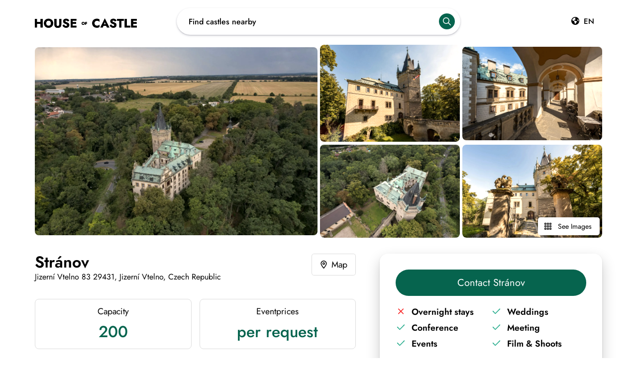

--- FILE ---
content_type: text/html; charset=UTF-8
request_url: https://houseofcastle.com/stranov/
body_size: 26012
content:





<!DOCTYPE html>
<html lang="en">
  <head>
    <meta charset="UTF-8" />
    
    <title>Book Stránov in the heart of Central Bohemia, Czech Republic for your next Event | House of Castle</title>
    <meta name="description" content="Stránov is the perfect location for a wedding, event or a business meeting - Get in touch with Stránov here, and find many more locations on House of Castle" />
    <meta name="robots" content="index, follow" />
    <meta name="viewport" content="width=device-width, initial-scale=1, shrink-to-fit=no" />
    <link rel="canonical" href="https://houseofcastle.com/stranov" />
    <link rel="alternate" hreflang="en" href="https://houseofcastle.com/stranov" />
    <link rel="alternate" hreflang="de" href="https://houseofcastle.com/de/stranov" />
    <link rel="alternate" hreflang="es" href="https://houseofcastle.com/es/stranov" />
    <link rel="alternate" hreflang="fr" href="https://houseofcastle.com/fr/stranov" />
    <link rel="alternate" hreflang="ru" href="https://houseofcastle.com/ru/stranov" />
    <link rel="alternate" hreflang="it" href="https://houseofcastle.com/it/stranov" />
    <link rel="alternate" hreflang="cs" href="https://houseofcastle.com/cz/stranov" />
    
    <meta property="og:type" content="website" />
    <meta property="og:title" content="Book Stránov in the heart of Central Bohemia, Czech Republic for your next Event | House of Castle" />
    <meta property="og:description" content="Stránov is the perfect location for a wedding, event or a business meeting - Get in touch with Stránov here, and find many more locations on House of Castle" />
    <meta property="og:url" content="https://www.houseofcastle.com/stranov" />
    <meta property="og:site_name" content="House of Castle - Castles of europe" />
    
    <meta property="og:image" content="https://houseofcastle.com/stranov/stranov.jpg" />
    <meta property="og:image:type" content="image/jpeg" />
    <meta property="og:image:width" content="1200" />
    <meta property="og:image:height" content="630" />
    <meta property="og:image:alt" content="Image of Stránov Castle in Central Bohemia, Czech Republic" />
    
    <link rel="stylesheet" href="/css/style.css" media="screen" />
    
    <link rel="apple-touch-icon" sizes="180x180" href="/img/houseofcastle-favicon/apple-touch-icon.png" />
    <link rel="icon" type="image/png" sizes="32x32" href="/img/houseofcastle-favicon/favicon-32x32.png" />
    <link rel="icon" type="image/png" sizes="16x16" href="/img/houseofcastle-favicon/favicon-16x16.png" />
    <link rel="mask-icon" href="/img/houseofcastle-favicon/safari-pinned-tab.svg" color="#5bbad5" />
    <meta name="msapplication-TileColor" content="#da532c" />
    <meta name="theme-color" content="#ffffff" />
    
    
    <script
      id="Cookiebot"
      src="https://consent.cookiebot.com/uc.js"
      data-cbid="2c138c06-56d7-4128-b4cc-bf0630962df6"
      data-blockingmode="auto"
      type="text/javascript"
    ></script>
    <!-- Hotjar Tracking Code for https://houseofcastle.com/ -->
    <script>
      (function (h, o, t, j, a, r) {
        h.hj =
          h.hj ||
          function () {
            (h.hj.q = h.hj.q || []).push(arguments);
          };
        h._hjSettings = { hjid: 5044832, hjsv: 6 };
        a = o.getElementsByTagName("head")[0];
        r = o.createElement("script");
        r.async = 1;
        r.src = t + h._hjSettings.hjid + j + h._hjSettings.hjsv;
        a.appendChild(r);
      })(window, document, "https://static.hotjar.com/c/hotjar-", ".js?sv=");
    </script>
    <!-- Google Tag Manager -->
    <script>
      (function (w, d, s, l, i) {
        w[l] = w[l] || [];
        w[l].push({ "gtm.start": new Date().getTime(), event: "gtm.js" });
        var f = d.getElementsByTagName(s)[0],
          j = d.createElement(s),
          dl = l != "dataLayer" ? "&l=" + l : "";
        j.async = true;
        j.src = "https://www.googletagmanager.com/gtm.js?id=" + i + dl;
        f.parentNode.insertBefore(j, f);
      })(window, document, "script", "dataLayer", "GTM-5LBTSVBT");
    </script>
    <!-- End Google Tag Manager -->
    
  </head>
  <body class="profile">
    <noscript
      ><iframe src="https://www.googletagmanager.com/ns.html?id=GTM-5LBTSVBT" height="0" width="0" style="display: none; visibility: hidden"></iframe
    ></noscript>
    
    <header class="castle">
          <div class="navi grid g-12 a-center container-sm">
            <div class="relative c-2 c-lg-3">
              <a href="/" class="logo" aria-label="Link to Homepage of House of Castle">
                <div class="d-none d-lg-block">
                  <svg width="205px" height="19px" viewBox="0 0 205 19" version="1.1" xmlns="http://www.w3.org/2000/svg" xmlns:xlink="http://www.w3.org/1999/xlink">
                    <g id="Page-1" stroke="none" stroke-width="1" fill="none" fill-rule="evenodd">
                      <g id="Artboard" transform="translate(-69, -108)" fill="#000000" fill-rule="nonzero">
                        <g id="Group" transform="translate(69, 108)">
                          <g id="HOUSE-CASTLE">
                            <path
                              d="M1.15375404,11.0853816 L14.139624,11.0853816 L14.139624,7.34928849 L1.15375404,7.34928849 L1.15375404,11.0853816 Z M11.5375404,1.08150065 L11.5375404,18.2871928 L15.6861454,18.2871928 L15.6861454,1.08150065 L11.5375404,1.08150065 Z M0,1.08150065 L0,18.2871928 L4.14860496,18.2871928 L4.14860496,1.08150065 L0,1.08150065 Z"
                              id="Shape"
                            ></path>
                            <path
                              d="M22.7068615,9.6843467 C22.7068615,8.66839155 22.9073364,7.7712376 23.3082864,6.99288486 C23.7092364,6.21453213 24.2738395,5.60413972 25.0020956,5.16170763 C25.7303517,4.71927555 26.5854389,4.49805951 27.5673572,4.49805951 C28.5656408,4.49805951 29.4248194,4.71927555 30.1448928,5.16170763 C30.8649663,5.60413972 31.4213867,6.21453213 31.814154,6.99288486 C32.2069213,7.7712376 32.403305,8.66839155 32.403305,9.6843467 C32.403305,10.7003019 32.20283,11.5974558 31.80188,12.3758085 C31.40093,13.1541613 30.836327,13.7645537 30.1080709,14.2069858 C29.3798148,14.6494179 28.5329102,14.8706339 27.5673572,14.8706339 C26.5854389,14.8706339 25.7303517,14.6494179 25.0020956,14.2069858 C24.2738395,13.7645537 23.7092364,13.1541613 23.3082864,12.3758085 C22.9073364,11.5974558 22.7068615,10.7003019 22.7068615,9.6843467 Z M18.3127769,9.6843467 C18.3127769,11.0116429 18.5377999,12.2324278 18.9878458,13.3467012 C19.4378917,14.4609746 20.0761386,15.4277706 20.9025865,16.2470893 C21.7290344,17.0664079 22.7068615,17.7013799 23.8360675,18.1520052 C24.9652736,18.6026304 26.2090368,18.8279431 27.5673572,18.8279431 C28.9093123,18.8279431 30.1448928,18.6026304 31.2740989,18.1520052 C32.403305,17.7013799 33.381132,17.0664079 34.2075799,16.2470893 C35.0340279,15.4277706 35.6722748,14.4609746 36.1223207,13.3467012 C36.5723666,12.2324278 36.7973895,11.0116429 36.7973895,9.6843467 C36.7973895,8.35705045 36.5682753,7.14445882 36.1100467,6.0465718 C35.6518181,4.94868478 35.0053886,3.99827512 34.170758,3.19534282 C33.3361274,2.39241052 32.3583004,1.77382492 31.237277,1.33958603 C30.1162535,0.905347132 28.892947,0.688227684 27.5673572,0.688227684 C26.2581328,0.688227684 25.0389175,0.905347132 23.9097114,1.33958603 C22.7805053,1.77382492 21.798587,2.39241052 20.9639564,3.19534282 C20.1293258,3.99827512 19.4788049,4.94868478 19.0123937,6.0465718 C18.5459825,7.14445882 18.3127769,8.35705045 18.3127769,9.6843467 Z"
                              id="Shape"
                            ></path>
                            <path
                              d="M39.3258292,1.08150065 L39.3258292,12.6338939 C39.3258292,13.7153946 39.5017563,14.657611 39.8536103,15.4605433 C40.2054644,16.2634756 40.6964236,16.9230272 41.3264878,17.4391979 C41.9565521,17.9553687 42.6888995,18.3445451 43.5235301,18.606727 C44.3581607,18.868909 45.2582525,19 46.2238055,19 C47.1893586,19 48.0935417,18.868909 48.9363549,18.606727 C49.7791682,18.3445451 50.5156069,17.9553687 51.1456712,17.4391979 C51.7757354,16.9230272 52.2666946,16.2634756 52.6185487,15.4605433 C52.9704027,14.657611 53.1463298,13.7153946 53.1463298,12.6338939 L53.1463298,1.08150065 L48.9977248,1.08150065 L48.9977248,12.3389392 C48.9977248,13.207417 48.7686105,13.912031 48.310382,14.4527814 C47.8521534,14.9935317 47.1566279,15.2639069 46.2238055,15.2639069 C45.3073484,15.2639069 44.6200056,14.9935317 44.161777,14.4527814 C43.7035485,13.912031 43.4744342,13.207417 43.4744342,12.3389392 L43.4744342,1.08150065 L39.3258292,1.08150065 Z"
                              id="Path"
                            ></path>
                            <path
                              d="M58.5468806,12.240621 L55.6502215,14.3298836 C56.0429889,15.1492022 56.5912266,15.9029754 57.2949347,16.5912031 C57.9986429,17.2794308 58.8291821,17.8242777 59.7865525,18.2257439 C60.7439229,18.62721 61.7790285,18.8279431 62.8918692,18.8279431 C63.6937692,18.8279431 64.4752125,18.7091419 65.2361993,18.4715395 C65.997186,18.233937 66.6763461,17.8857266 67.2736798,17.4269082 C67.8710135,16.9680897 68.3456073,16.3986632 68.6974614,15.7186287 C69.0493155,15.0385942 69.2252425,14.2643381 69.2252425,13.3958603 C69.2252425,12.6748599 69.1106853,12.0357913 68.8815711,11.4786546 C68.6524568,10.9215179 68.3374247,10.4299267 67.9364747,10.003881 C67.5355247,9.57783527 67.0732048,9.21323846 66.549515,8.91009056 C66.0258253,8.60694265 65.4612222,8.34066408 64.8557059,8.11125485 C64.0538059,7.8326865 63.3705544,7.57050453 62.8059514,7.32470893 C62.2413483,7.07891332 61.8076677,6.80853816 61.5049096,6.51358344 C61.2021514,6.21862872 61.0507724,5.87451488 61.0507724,5.48124191 C61.0507724,5.10435533 61.2062428,4.78891764 61.5171836,4.53492885 C61.8281244,4.28094006 62.2781703,4.15394567 62.8673213,4.15394567 C63.3091845,4.15394567 63.7224085,4.23997413 64.1069932,4.41203105 C64.4915779,4.58408797 64.8434319,4.82169038 65.1625554,5.12483829 C65.4816788,5.4279862 65.7639804,5.78438982 66.0094599,6.19404916 L69.1761466,4.42432083 C68.8815711,3.83441138 68.4560731,3.25269513 67.8996527,2.67917206 C67.3432323,2.10564899 66.6436155,1.63044416 65.8008023,1.25355757 C64.9579891,0.876670979 63.9637968,0.688227684 62.8182254,0.688227684 C61.7053846,0.688227684 60.694827,0.880767572 59.7865525,1.26584735 C58.8782781,1.65092712 58.1582046,2.21216041 57.6263322,2.94954722 C57.0944597,3.68693402 56.8285235,4.563605 56.8285235,5.57956016 C56.8285235,6.43165157 56.9839939,7.1567486 57.2949347,7.75485123 C57.6058755,8.35295386 57.9986429,8.86093144 58.4732367,9.27878396 C58.9478306,9.69663648 59.4510637,10.0366537 59.9829362,10.2988357 C60.5148086,10.5610177 60.9853111,10.7658473 61.3944438,10.9133247 C62.2290744,11.2246658 62.9000519,11.5032342 63.4073764,11.7490298 C63.9147008,11.9948254 64.2829202,12.2529107 64.5120345,12.5232859 C64.7411488,12.7936611 64.8557059,13.1500647 64.8557059,13.5924968 C64.8557059,14.1168607 64.6593222,14.5306166 64.2665549,14.8337646 C63.8737876,15.1369125 63.3746458,15.2884864 62.7691294,15.2884864 C62.1963438,15.2884864 61.6521973,15.1655886 61.1366902,14.919793 C60.6211831,14.6739974 60.1465892,14.3216904 59.7129086,13.8628719 C59.279228,13.4040535 58.890552,12.8633031 58.5468806,12.240621 Z"
                              id="Path"
                            ></path>
                            <path
                              d="M74.7485331,18.2871928 L83.4139624,18.2871928 L83.4139624,14.8706339 L74.7485331,14.8706339 L74.7485331,18.2871928 Z M74.7485331,4.49805951 L83.4139624,4.49805951 L83.4139624,1.08150065 L74.7485331,1.08150065 L74.7485331,4.49805951 Z M74.7485331,10.9133247 L82.9230032,10.9133247 L82.9230032,7.57050453 L74.7485331,7.57050453 L74.7485331,10.9133247 Z M71.9991618,1.08150065 L71.9991618,18.2871928 L75.975931,18.2871928 L75.975931,1.08150065 L71.9991618,1.08150065 Z"
                              id="Shape"
                            ></path>
                            <path
                              d="M119.794037,9.6843467 C119.794037,8.61923243 120.031334,7.7097887 120.505927,6.95601552 C120.980521,6.20224235 121.606494,5.62871928 122.383846,5.23544631 C123.161198,4.84217335 124.016285,4.64553687 124.949108,4.64553687 C125.767373,4.64553687 126.487447,4.7479517 127.109328,4.95278137 C127.73121,5.15761104 128.28763,5.43617939 128.778589,5.78848642 C129.269549,6.14079345 129.703229,6.51358344 130.079631,6.9068564 L130.079631,2.43337646 C129.392288,1.89262613 128.639484,1.46658042 127.821219,1.15523933 C127.002954,0.843898232 125.963757,0.688227684 124.703628,0.688227684 C123.328943,0.688227684 122.060631,0.901250539 120.898695,1.32729625 C119.736758,1.75334196 118.738474,2.36783096 117.903844,3.17076326 C117.069213,3.97369556 116.422784,4.92410522 115.964555,6.02199224 C115.506327,7.11987926 115.277212,8.34066408 115.277212,9.6843467 C115.277212,11.0280293 115.506327,12.2488141 115.964555,13.3467012 C116.422784,14.4445882 117.069213,15.3949978 117.903844,16.1979301 C118.738474,17.0008624 119.736758,17.6153514 120.898695,18.0413972 C122.060631,18.4674429 123.328943,18.6804657 124.703628,18.6804657 C125.963757,18.6804657 127.002954,18.5247952 127.821219,18.2134541 C128.639484,17.902113 129.392288,17.4760673 130.079631,16.9353169 L130.079631,12.461837 C129.703229,12.85511 129.269549,13.2238034 128.778589,13.5679172 C128.28763,13.912031 127.73121,14.1905994 127.109328,14.4036223 C126.487447,14.6166451 125.767373,14.7231565 124.949108,14.7231565 C124.016285,14.7231565 123.161198,14.5265201 122.383846,14.1332471 C121.606494,13.7399741 120.980521,13.1623545 120.505927,12.4003881 C120.031334,11.6384217 119.794037,10.7330746 119.794037,9.6843467 Z"
                              id="Path"
                            ></path>
                            <path
                              d="M136.167525,14.9689521 L145.250269,14.9689521 L144.980242,11.7981889 L136.4621,11.7981889 L136.167525,14.9689521 Z M140.659801,7.39844761 L143.090049,12.9780078 L142.942761,14.0349288 L145.00479,18.2871928 L149.717998,18.2871928 L140.659801,0 L131.626153,18.2871928 L136.314813,18.2871928 L138.450485,13.8628719 L138.254101,12.9534282 L140.659801,7.39844761 Z"
                              id="Shape"
                            ></path>
                            <path
                              d="M153.400192,12.240621 L150.503533,14.3298836 C150.8963,15.1492022 151.444538,15.9029754 152.148246,16.5912031 C152.851954,17.2794308 153.682493,17.8242777 154.639863,18.2257439 C155.597234,18.62721 156.632339,18.8279431 157.74518,18.8279431 C158.54708,18.8279431 159.328524,18.7091419 160.08951,18.4715395 C160.850497,18.233937 161.529657,17.8857266 162.126991,17.4269082 C162.724324,16.9680897 163.198918,16.3986632 163.550772,15.7186287 C163.902626,15.0385942 164.078553,14.2643381 164.078553,13.3958603 C164.078553,12.6748599 163.963996,12.0357913 163.734882,11.4786546 C163.505768,10.9215179 163.190736,10.4299267 162.789786,10.003881 C162.388836,9.57783527 161.926516,9.21323846 161.402826,8.91009056 C160.879136,8.60694265 160.314533,8.34066408 159.709017,8.11125485 C158.907117,7.8326865 158.223865,7.57050453 157.659262,7.32470893 C157.094659,7.07891332 156.660979,6.80853816 156.358221,6.51358344 C156.055462,6.21862872 155.904083,5.87451488 155.904083,5.48124191 C155.904083,5.10435533 156.059554,4.78891764 156.370495,4.53492885 C156.681435,4.28094006 157.131481,4.15394567 157.720632,4.15394567 C158.162496,4.15394567 158.575719,4.23997413 158.960304,4.41203105 C159.344889,4.58408797 159.696743,4.82169038 160.015866,5.12483829 C160.33499,5.4279862 160.617291,5.78438982 160.862771,6.19404916 L164.029458,4.42432083 C163.734882,3.83441138 163.309384,3.25269513 162.752964,2.67917206 C162.196543,2.10564899 161.496927,1.63044416 160.654113,1.25355757 C159.8113,0.876670979 158.817108,0.688227684 157.671536,0.688227684 C156.558696,0.688227684 155.548138,0.880767572 154.639863,1.26584735 C153.731589,1.65092712 153.011516,2.21216041 152.479643,2.94954722 C151.947771,3.68693402 151.681835,4.563605 151.681835,5.57956016 C151.681835,6.43165157 151.837305,7.1567486 152.148246,7.75485123 C152.459187,8.35295386 152.851954,8.86093144 153.326548,9.27878396 C153.801142,9.69663648 154.304375,10.0366537 154.836247,10.2988357 C155.36812,10.5610177 155.838622,10.7658473 156.247755,10.9133247 C157.082385,11.2246658 157.753363,11.5032342 158.260687,11.7490298 C158.768012,11.9948254 159.136231,12.2529107 159.365345,12.5232859 C159.59446,12.7936611 159.709017,13.1500647 159.709017,13.5924968 C159.709017,14.1168607 159.512633,14.5306166 159.119866,14.8337646 C158.727099,15.1369125 158.227957,15.2884864 157.62244,15.2884864 C157.049655,15.2884864 156.505508,15.1655886 155.990001,14.919793 C155.474494,14.6739974 154.9999,14.3216904 154.56622,13.8628719 C154.132539,13.4040535 153.743863,12.8633031 153.400192,12.240621 Z"
                              id="Path"
                            ></path>
                            <polygon
                              id="Path"
                              points="165.134116 4.79301423 169.847324 4.79301423 169.847324 18.2871928 173.995929 18.2871928 173.995929 4.79301423 178.733685 4.79301423 178.733685 1.08150065 165.134116 1.08150065"
                            ></polygon>
                            <polygon
                              id="Path"
                              points="180.623877 1.08150065 180.623877 18.2871928 191.670459 18.2871928 191.670459 14.7231565 184.772482 14.7231565 184.772482 1.08150065"
                            ></polygon>
                            <path
                              d="M196.334571,18.2871928 L205,18.2871928 L205,14.8706339 L196.334571,14.8706339 L196.334571,18.2871928 Z M196.334571,4.49805951 L205,4.49805951 L205,1.08150065 L196.334571,1.08150065 L196.334571,4.49805951 Z M196.334571,10.9133247 L204.509041,10.9133247 L204.509041,7.57050453 L196.334571,7.57050453 L196.334571,10.9133247 Z M193.585199,1.08150065 L193.585199,18.2871928 L197.561969,18.2871928 L197.561969,1.08150065 L193.585199,1.08150065 Z"
                              id="Shape"
                            ></path>
                          </g>
                          <g id="OF" transform="translate(94, 7)">
                            <path
                              d="M1.5311042,2.97560976 C1.5311042,2.6395664 1.60095905,2.34281843 1.74066874,2.08536585 C1.88037843,1.82791328 2.07711249,1.62601626 2.33087092,1.4796748 C2.58462934,1.33333333 2.88258165,1.2601626 3.22472784,1.2601626 C3.57257646,1.2601626 3.87195438,1.33333333 4.12286159,1.4796748 C4.37376879,1.62601626 4.56765163,1.82791328 4.70451011,2.08536585 C4.84136858,2.34281843 4.90979782,2.6395664 4.90979782,2.97560976 C4.90979782,3.31165312 4.83994298,3.60840108 4.70023328,3.86585366 C4.56052359,4.12330623 4.36378953,4.32520325 4.1100311,4.47154472 C3.85627268,4.61788618 3.56117159,4.69105691 3.22472784,4.69105691 C2.88258165,4.69105691 2.58462934,4.61788618 2.33087092,4.47154472 C2.07711249,4.32520325 1.88037843,4.12330623 1.74066874,3.86585366 C1.60095905,3.60840108 1.5311042,3.31165312 1.5311042,2.97560976 Z M0,2.97560976 C0,3.41463415 0.0784085018,3.81842818 0.235225505,4.18699187 C0.392042509,4.55555556 0.614437532,4.87533875 0.902410575,5.14634146 C1.19038362,5.41734417 1.5311042,5.62737127 1.92457232,5.77642276 C2.31804044,5.92547425 2.75142561,6 3.22472784,6 C3.69232763,6 4.12286159,5.92547425 4.5163297,5.77642276 C4.90979782,5.62737127 5.2505184,5.41734417 5.53849145,5.14634146 C5.82646449,4.87533875 6.04885951,4.55555556 6.20567652,4.18699187 C6.36249352,3.81842818 6.44090202,3.41463415 6.44090202,2.97560976 C6.44090202,2.53658537 6.36106791,2.13550136 6.20139969,1.77235772 C6.04173147,1.40921409 5.81648523,1.09485095 5.52566096,0.829268293 C5.2348367,0.563685637 4.89411612,0.359078591 4.50349922,0.215447154 C4.11288232,0.0718157182 3.68662519,0 3.22472784,0 C2.76853292,0 2.3437014,0.0718157182 1.95023328,0.215447154 C1.55676516,0.359078591 1.21461897,0.563685637 0.923794712,0.829268293 C0.632970451,1.09485095 0.4062986,1.40921409 0.24377916,1.77235772 C0.0812597201,2.13550136 0,2.53658537 0,2.97560976 Z"
                              id="Shape"
                            ></path>
                            <path
                              d="M8.32270607,1.30894309 L11,1.30894309 L11,0.130081301 L8.32270607,0.130081301 L8.32270607,1.30894309 Z M8.32270607,3.53658537 L10.9144635,3.53658537 L10.9144635,2.43089431 L8.32270607,2.43089431 L8.32270607,3.53658537 Z M7.36469673,0.130081301 L7.36469673,5.82113821 L8.7503888,5.82113821 L8.7503888,0.130081301 L7.36469673,0.130081301 Z"
                              id="Shape"
                            ></path>
                          </g>
                        </g>
                        <g id="Group" transform="translate(69, 108)">
                          <g id="HOUSE-CASTLE">
                            <path
                              d="M1.15375404,11.0853816 L14.139624,11.0853816 L14.139624,7.34928849 L1.15375404,7.34928849 L1.15375404,11.0853816 Z M11.5375404,1.08150065 L11.5375404,18.2871928 L15.6861454,18.2871928 L15.6861454,1.08150065 L11.5375404,1.08150065 Z M0,1.08150065 L0,18.2871928 L4.14860496,18.2871928 L4.14860496,1.08150065 L0,1.08150065 Z"
                              id="Shape"
                            ></path>
                            <path
                              d="M22.7068615,9.6843467 C22.7068615,8.66839155 22.9073364,7.7712376 23.3082864,6.99288486 C23.7092364,6.21453213 24.2738395,5.60413972 25.0020956,5.16170763 C25.7303517,4.71927555 26.5854389,4.49805951 27.5673572,4.49805951 C28.5656408,4.49805951 29.4248194,4.71927555 30.1448928,5.16170763 C30.8649663,5.60413972 31.4213867,6.21453213 31.814154,6.99288486 C32.2069213,7.7712376 32.403305,8.66839155 32.403305,9.6843467 C32.403305,10.7003019 32.20283,11.5974558 31.80188,12.3758085 C31.40093,13.1541613 30.836327,13.7645537 30.1080709,14.2069858 C29.3798148,14.6494179 28.5329102,14.8706339 27.5673572,14.8706339 C26.5854389,14.8706339 25.7303517,14.6494179 25.0020956,14.2069858 C24.2738395,13.7645537 23.7092364,13.1541613 23.3082864,12.3758085 C22.9073364,11.5974558 22.7068615,10.7003019 22.7068615,9.6843467 Z M18.3127769,9.6843467 C18.3127769,11.0116429 18.5377999,12.2324278 18.9878458,13.3467012 C19.4378917,14.4609746 20.0761386,15.4277706 20.9025865,16.2470893 C21.7290344,17.0664079 22.7068615,17.7013799 23.8360675,18.1520052 C24.9652736,18.6026304 26.2090368,18.8279431 27.5673572,18.8279431 C28.9093123,18.8279431 30.1448928,18.6026304 31.2740989,18.1520052 C32.403305,17.7013799 33.381132,17.0664079 34.2075799,16.2470893 C35.0340279,15.4277706 35.6722748,14.4609746 36.1223207,13.3467012 C36.5723666,12.2324278 36.7973895,11.0116429 36.7973895,9.6843467 C36.7973895,8.35705045 36.5682753,7.14445882 36.1100467,6.0465718 C35.6518181,4.94868478 35.0053886,3.99827512 34.170758,3.19534282 C33.3361274,2.39241052 32.3583004,1.77382492 31.237277,1.33958603 C30.1162535,0.905347132 28.892947,0.688227684 27.5673572,0.688227684 C26.2581328,0.688227684 25.0389175,0.905347132 23.9097114,1.33958603 C22.7805053,1.77382492 21.798587,2.39241052 20.9639564,3.19534282 C20.1293258,3.99827512 19.4788049,4.94868478 19.0123937,6.0465718 C18.5459825,7.14445882 18.3127769,8.35705045 18.3127769,9.6843467 Z"
                              id="Shape"
                            ></path>
                            <path
                              d="M39.3258292,1.08150065 L39.3258292,12.6338939 C39.3258292,13.7153946 39.5017563,14.657611 39.8536103,15.4605433 C40.2054644,16.2634756 40.6964236,16.9230272 41.3264878,17.4391979 C41.9565521,17.9553687 42.6888995,18.3445451 43.5235301,18.606727 C44.3581607,18.868909 45.2582525,19 46.2238055,19 C47.1893586,19 48.0935417,18.868909 48.9363549,18.606727 C49.7791682,18.3445451 50.5156069,17.9553687 51.1456712,17.4391979 C51.7757354,16.9230272 52.2666946,16.2634756 52.6185487,15.4605433 C52.9704027,14.657611 53.1463298,13.7153946 53.1463298,12.6338939 L53.1463298,1.08150065 L48.9977248,1.08150065 L48.9977248,12.3389392 C48.9977248,13.207417 48.7686105,13.912031 48.310382,14.4527814 C47.8521534,14.9935317 47.1566279,15.2639069 46.2238055,15.2639069 C45.3073484,15.2639069 44.6200056,14.9935317 44.161777,14.4527814 C43.7035485,13.912031 43.4744342,13.207417 43.4744342,12.3389392 L43.4744342,1.08150065 L39.3258292,1.08150065 Z"
                              id="Path"
                            ></path>
                            <path
                              d="M58.5468806,12.240621 L55.6502215,14.3298836 C56.0429889,15.1492022 56.5912266,15.9029754 57.2949347,16.5912031 C57.9986429,17.2794308 58.8291821,17.8242777 59.7865525,18.2257439 C60.7439229,18.62721 61.7790285,18.8279431 62.8918692,18.8279431 C63.6937692,18.8279431 64.4752125,18.7091419 65.2361993,18.4715395 C65.997186,18.233937 66.6763461,17.8857266 67.2736798,17.4269082 C67.8710135,16.9680897 68.3456073,16.3986632 68.6974614,15.7186287 C69.0493155,15.0385942 69.2252425,14.2643381 69.2252425,13.3958603 C69.2252425,12.6748599 69.1106853,12.0357913 68.8815711,11.4786546 C68.6524568,10.9215179 68.3374247,10.4299267 67.9364747,10.003881 C67.5355247,9.57783527 67.0732048,9.21323846 66.549515,8.91009056 C66.0258253,8.60694265 65.4612222,8.34066408 64.8557059,8.11125485 C64.0538059,7.8326865 63.3705544,7.57050453 62.8059514,7.32470893 C62.2413483,7.07891332 61.8076677,6.80853816 61.5049096,6.51358344 C61.2021514,6.21862872 61.0507724,5.87451488 61.0507724,5.48124191 C61.0507724,5.10435533 61.2062428,4.78891764 61.5171836,4.53492885 C61.8281244,4.28094006 62.2781703,4.15394567 62.8673213,4.15394567 C63.3091845,4.15394567 63.7224085,4.23997413 64.1069932,4.41203105 C64.4915779,4.58408797 64.8434319,4.82169038 65.1625554,5.12483829 C65.4816788,5.4279862 65.7639804,5.78438982 66.0094599,6.19404916 L69.1761466,4.42432083 C68.8815711,3.83441138 68.4560731,3.25269513 67.8996527,2.67917206 C67.3432323,2.10564899 66.6436155,1.63044416 65.8008023,1.25355757 C64.9579891,0.876670979 63.9637968,0.688227684 62.8182254,0.688227684 C61.7053846,0.688227684 60.694827,0.880767572 59.7865525,1.26584735 C58.8782781,1.65092712 58.1582046,2.21216041 57.6263322,2.94954722 C57.0944597,3.68693402 56.8285235,4.563605 56.8285235,5.57956016 C56.8285235,6.43165157 56.9839939,7.1567486 57.2949347,7.75485123 C57.6058755,8.35295386 57.9986429,8.86093144 58.4732367,9.27878396 C58.9478306,9.69663648 59.4510637,10.0366537 59.9829362,10.2988357 C60.5148086,10.5610177 60.9853111,10.7658473 61.3944438,10.9133247 C62.2290744,11.2246658 62.9000519,11.5032342 63.4073764,11.7490298 C63.9147008,11.9948254 64.2829202,12.2529107 64.5120345,12.5232859 C64.7411488,12.7936611 64.8557059,13.1500647 64.8557059,13.5924968 C64.8557059,14.1168607 64.6593222,14.5306166 64.2665549,14.8337646 C63.8737876,15.1369125 63.3746458,15.2884864 62.7691294,15.2884864 C62.1963438,15.2884864 61.6521973,15.1655886 61.1366902,14.919793 C60.6211831,14.6739974 60.1465892,14.3216904 59.7129086,13.8628719 C59.279228,13.4040535 58.890552,12.8633031 58.5468806,12.240621 Z"
                              id="Path"
                            ></path>
                            <path
                              d="M74.7485331,18.2871928 L83.4139624,18.2871928 L83.4139624,14.8706339 L74.7485331,14.8706339 L74.7485331,18.2871928 Z M74.7485331,4.49805951 L83.4139624,4.49805951 L83.4139624,1.08150065 L74.7485331,1.08150065 L74.7485331,4.49805951 Z M74.7485331,10.9133247 L82.9230032,10.9133247 L82.9230032,7.57050453 L74.7485331,7.57050453 L74.7485331,10.9133247 Z M71.9991618,1.08150065 L71.9991618,18.2871928 L75.975931,18.2871928 L75.975931,1.08150065 L71.9991618,1.08150065 Z"
                              id="Shape"
                            ></path>
                            <path
                              d="M119.794037,9.6843467 C119.794037,8.61923243 120.031334,7.7097887 120.505927,6.95601552 C120.980521,6.20224235 121.606494,5.62871928 122.383846,5.23544631 C123.161198,4.84217335 124.016285,4.64553687 124.949108,4.64553687 C125.767373,4.64553687 126.487447,4.7479517 127.109328,4.95278137 C127.73121,5.15761104 128.28763,5.43617939 128.778589,5.78848642 C129.269549,6.14079345 129.703229,6.51358344 130.079631,6.9068564 L130.079631,2.43337646 C129.392288,1.89262613 128.639484,1.46658042 127.821219,1.15523933 C127.002954,0.843898232 125.963757,0.688227684 124.703628,0.688227684 C123.328943,0.688227684 122.060631,0.901250539 120.898695,1.32729625 C119.736758,1.75334196 118.738474,2.36783096 117.903844,3.17076326 C117.069213,3.97369556 116.422784,4.92410522 115.964555,6.02199224 C115.506327,7.11987926 115.277212,8.34066408 115.277212,9.6843467 C115.277212,11.0280293 115.506327,12.2488141 115.964555,13.3467012 C116.422784,14.4445882 117.069213,15.3949978 117.903844,16.1979301 C118.738474,17.0008624 119.736758,17.6153514 120.898695,18.0413972 C122.060631,18.4674429 123.328943,18.6804657 124.703628,18.6804657 C125.963757,18.6804657 127.002954,18.5247952 127.821219,18.2134541 C128.639484,17.902113 129.392288,17.4760673 130.079631,16.9353169 L130.079631,12.461837 C129.703229,12.85511 129.269549,13.2238034 128.778589,13.5679172 C128.28763,13.912031 127.73121,14.1905994 127.109328,14.4036223 C126.487447,14.6166451 125.767373,14.7231565 124.949108,14.7231565 C124.016285,14.7231565 123.161198,14.5265201 122.383846,14.1332471 C121.606494,13.7399741 120.980521,13.1623545 120.505927,12.4003881 C120.031334,11.6384217 119.794037,10.7330746 119.794037,9.6843467 Z"
                              id="Path"
                            ></path>
                            <path
                              d="M136.167525,14.9689521 L145.250269,14.9689521 L144.980242,11.7981889 L136.4621,11.7981889 L136.167525,14.9689521 Z M140.659801,7.39844761 L143.090049,12.9780078 L142.942761,14.0349288 L145.00479,18.2871928 L149.717998,18.2871928 L140.659801,0 L131.626153,18.2871928 L136.314813,18.2871928 L138.450485,13.8628719 L138.254101,12.9534282 L140.659801,7.39844761 Z"
                              id="Shape"
                            ></path>
                            <path
                              d="M153.400192,12.240621 L150.503533,14.3298836 C150.8963,15.1492022 151.444538,15.9029754 152.148246,16.5912031 C152.851954,17.2794308 153.682493,17.8242777 154.639863,18.2257439 C155.597234,18.62721 156.632339,18.8279431 157.74518,18.8279431 C158.54708,18.8279431 159.328524,18.7091419 160.08951,18.4715395 C160.850497,18.233937 161.529657,17.8857266 162.126991,17.4269082 C162.724324,16.9680897 163.198918,16.3986632 163.550772,15.7186287 C163.902626,15.0385942 164.078553,14.2643381 164.078553,13.3958603 C164.078553,12.6748599 163.963996,12.0357913 163.734882,11.4786546 C163.505768,10.9215179 163.190736,10.4299267 162.789786,10.003881 C162.388836,9.57783527 161.926516,9.21323846 161.402826,8.91009056 C160.879136,8.60694265 160.314533,8.34066408 159.709017,8.11125485 C158.907117,7.8326865 158.223865,7.57050453 157.659262,7.32470893 C157.094659,7.07891332 156.660979,6.80853816 156.358221,6.51358344 C156.055462,6.21862872 155.904083,5.87451488 155.904083,5.48124191 C155.904083,5.10435533 156.059554,4.78891764 156.370495,4.53492885 C156.681435,4.28094006 157.131481,4.15394567 157.720632,4.15394567 C158.162496,4.15394567 158.575719,4.23997413 158.960304,4.41203105 C159.344889,4.58408797 159.696743,4.82169038 160.015866,5.12483829 C160.33499,5.4279862 160.617291,5.78438982 160.862771,6.19404916 L164.029458,4.42432083 C163.734882,3.83441138 163.309384,3.25269513 162.752964,2.67917206 C162.196543,2.10564899 161.496927,1.63044416 160.654113,1.25355757 C159.8113,0.876670979 158.817108,0.688227684 157.671536,0.688227684 C156.558696,0.688227684 155.548138,0.880767572 154.639863,1.26584735 C153.731589,1.65092712 153.011516,2.21216041 152.479643,2.94954722 C151.947771,3.68693402 151.681835,4.563605 151.681835,5.57956016 C151.681835,6.43165157 151.837305,7.1567486 152.148246,7.75485123 C152.459187,8.35295386 152.851954,8.86093144 153.326548,9.27878396 C153.801142,9.69663648 154.304375,10.0366537 154.836247,10.2988357 C155.36812,10.5610177 155.838622,10.7658473 156.247755,10.9133247 C157.082385,11.2246658 157.753363,11.5032342 158.260687,11.7490298 C158.768012,11.9948254 159.136231,12.2529107 159.365345,12.5232859 C159.59446,12.7936611 159.709017,13.1500647 159.709017,13.5924968 C159.709017,14.1168607 159.512633,14.5306166 159.119866,14.8337646 C158.727099,15.1369125 158.227957,15.2884864 157.62244,15.2884864 C157.049655,15.2884864 156.505508,15.1655886 155.990001,14.919793 C155.474494,14.6739974 154.9999,14.3216904 154.56622,13.8628719 C154.132539,13.4040535 153.743863,12.8633031 153.400192,12.240621 Z"
                              id="Path"
                            ></path>
                            <polygon
                              id="Path"
                              points="165.134116 4.79301423 169.847324 4.79301423 169.847324 18.2871928 173.995929 18.2871928 173.995929 4.79301423 178.733685 4.79301423 178.733685 1.08150065 165.134116 1.08150065"
                            ></polygon>
                            <polygon
                              id="Path"
                              points="180.623877 1.08150065 180.623877 18.2871928 191.670459 18.2871928 191.670459 14.7231565 184.772482 14.7231565 184.772482 1.08150065"
                            ></polygon>
                            <path
                              d="M196.334571,18.2871928 L205,18.2871928 L205,14.8706339 L196.334571,14.8706339 L196.334571,18.2871928 Z M196.334571,4.49805951 L205,4.49805951 L205,1.08150065 L196.334571,1.08150065 L196.334571,4.49805951 Z M196.334571,10.9133247 L204.509041,10.9133247 L204.509041,7.57050453 L196.334571,7.57050453 L196.334571,10.9133247 Z M193.585199,1.08150065 L193.585199,18.2871928 L197.561969,18.2871928 L197.561969,1.08150065 L193.585199,1.08150065 Z"
                              id="Shape"
                            ></path>
                          </g>
                          <g id="OF" transform="translate(94, 7)">
                            <path
                              d="M1.5311042,2.97560976 C1.5311042,2.6395664 1.60095905,2.34281843 1.74066874,2.08536585 C1.88037843,1.82791328 2.07711249,1.62601626 2.33087092,1.4796748 C2.58462934,1.33333333 2.88258165,1.2601626 3.22472784,1.2601626 C3.57257646,1.2601626 3.87195438,1.33333333 4.12286159,1.4796748 C4.37376879,1.62601626 4.56765163,1.82791328 4.70451011,2.08536585 C4.84136858,2.34281843 4.90979782,2.6395664 4.90979782,2.97560976 C4.90979782,3.31165312 4.83994298,3.60840108 4.70023328,3.86585366 C4.56052359,4.12330623 4.36378953,4.32520325 4.1100311,4.47154472 C3.85627268,4.61788618 3.56117159,4.69105691 3.22472784,4.69105691 C2.88258165,4.69105691 2.58462934,4.61788618 2.33087092,4.47154472 C2.07711249,4.32520325 1.88037843,4.12330623 1.74066874,3.86585366 C1.60095905,3.60840108 1.5311042,3.31165312 1.5311042,2.97560976 Z M0,2.97560976 C0,3.41463415 0.0784085018,3.81842818 0.235225505,4.18699187 C0.392042509,4.55555556 0.614437532,4.87533875 0.902410575,5.14634146 C1.19038362,5.41734417 1.5311042,5.62737127 1.92457232,5.77642276 C2.31804044,5.92547425 2.75142561,6 3.22472784,6 C3.69232763,6 4.12286159,5.92547425 4.5163297,5.77642276 C4.90979782,5.62737127 5.2505184,5.41734417 5.53849145,5.14634146 C5.82646449,4.87533875 6.04885951,4.55555556 6.20567652,4.18699187 C6.36249352,3.81842818 6.44090202,3.41463415 6.44090202,2.97560976 C6.44090202,2.53658537 6.36106791,2.13550136 6.20139969,1.77235772 C6.04173147,1.40921409 5.81648523,1.09485095 5.52566096,0.829268293 C5.2348367,0.563685637 4.89411612,0.359078591 4.50349922,0.215447154 C4.11288232,0.0718157182 3.68662519,0 3.22472784,0 C2.76853292,0 2.3437014,0.0718157182 1.95023328,0.215447154 C1.55676516,0.359078591 1.21461897,0.563685637 0.923794712,0.829268293 C0.632970451,1.09485095 0.4062986,1.40921409 0.24377916,1.77235772 C0.0812597201,2.13550136 0,2.53658537 0,2.97560976 Z"
                              id="Shape"
                            ></path>
                            <path
                              d="M8.32270607,1.30894309 L11,1.30894309 L11,0.130081301 L8.32270607,0.130081301 L8.32270607,1.30894309 Z M8.32270607,3.53658537 L10.9144635,3.53658537 L10.9144635,2.43089431 L8.32270607,2.43089431 L8.32270607,3.53658537 Z M7.36469673,0.130081301 L7.36469673,5.82113821 L8.7503888,5.82113821 L8.7503888,0.130081301 L7.36469673,0.130081301 Z"
                              id="Shape"
                            ></path>
                          </g>
                        </g>
                      </g>
                    </g>
                  </svg>
                  
                </div>
                <div class="d-block d-lg-none">
                  <svg
                    width="28.5297569px"
                    height="38.9094437px"
                    viewBox="0 0 28.5297569 38.9094437"
                    version="1.1"
                    xmlns="http://www.w3.org/2000/svg"
                    xmlns:xlink="http://www.w3.org/1999/xlink"
                  >
                    <g id="Page-1" stroke="none" stroke-width="1" fill="none" fill-rule="evenodd">
                      <g id="Medium" transform="translate(-19, -12)" fill-rule="nonzero">
                        <g id="Group-4" transform="translate(19, 12)">
                          <path
                            d="M0.607831397,34.8344114 L7.44916776,34.8344114 L7.44916776,32.8680466 L0.607831397,32.8680466 L0.607831397,34.8344114 Z M6.07831397,29.5692109 L6.07831397,38.6248383 L8.26392049,38.6248383 L8.26392049,29.5692109 L6.07831397,29.5692109 Z M0,29.5692109 L0,38.6248383 L2.18560651,38.6248383 L2.18560651,29.5692109 L0,29.5692109 Z"
                            id="Shape"
                            fill="#000000"
                          ></path>
                          <path
                            d="M11.9626392,34.0970246 C11.9626392,33.5623113 12.0682553,33.0901251 12.2794875,32.6804657 C12.4907197,32.2708064 12.7881691,31.9495472 13.1718357,31.7166882 C13.5555023,31.4838292 14.0059873,31.3673997 14.5232906,31.3673997 C15.0492157,31.3673997 15.5018561,31.4838292 15.8812118,31.7166882 C16.2605676,31.9495472 16.5537061,32.2708064 16.7606275,32.6804657 C16.9675488,33.0901251 17.0710095,33.5623113 17.0710095,34.0970246 C17.0710095,34.6317378 16.9653934,35.1039241 16.7541612,35.5135834 C16.542929,35.9232428 16.2454796,36.2445019 15.861813,36.4773609 C15.4781463,36.7102199 15.0319722,36.8266494 14.5232906,36.8266494 C14.0059873,36.8266494 13.5555023,36.7102199 13.1718357,36.4773609 C12.7881691,36.2445019 12.4907197,35.9232428 12.2794875,35.5135834 C12.0682553,35.1039241 11.9626392,34.6317378 11.9626392,34.0970246 Z M9.64770686,34.0970246 C9.64770686,34.7956016 9.76625554,35.4381199 10.0033529,36.0245796 C10.2404502,36.6110392 10.5766974,37.1198793 11.0120944,37.5510996 C11.4474913,37.98232 11.9626392,38.3165157 12.557538,38.5536869 C13.1524368,38.7908581 13.8076877,38.9094437 14.5232906,38.9094437 C15.2302718,38.9094437 15.8812118,38.7908581 16.4761106,38.5536869 C17.0710095,38.3165157 17.5861573,37.98232 18.0215543,37.5510996 C18.4569513,37.1198793 18.7931984,36.6110392 19.0302958,36.0245796 C19.2673931,35.4381199 19.3859418,34.7956016 19.3859418,34.0970246 C19.3859418,33.3984476 19.2652377,32.7602415 19.0238295,32.1824062 C18.7824213,31.6045709 18.4418632,31.1043553 18.0021554,30.6817594 C17.5624476,30.2591634 17.0472997,29.9335921 16.4567118,29.7050453 C15.8661238,29.4764985 15.2216501,29.3622251 14.5232906,29.3622251 C13.8335529,29.3622251 13.1912346,29.4764985 12.5963358,29.7050453 C12.001437,29.9335921 11.4841336,30.2591634 11.0444258,30.6817594 C10.604718,31.1043553 10.2620046,31.6045709 10.0162855,32.1824062 C9.7705664,32.7602415 9.64770686,33.3984476 9.64770686,34.0970246 Z"
                            id="Shape"
                            fill="#000000"
                          ></path>
                          <path
                            d="M23.1110047,34.0970246 C23.1110047,33.5364381 23.2360196,33.0577835 23.4860496,32.6610608 C23.7360795,32.2643381 24.0658604,31.9624838 24.4753922,31.7554981 C24.884924,31.5485123 25.3354089,31.4450194 25.8268471,31.4450194 C26.2579332,31.4450194 26.6372889,31.4989219 26.9649144,31.606727 C27.2925398,31.7145321 27.5856784,31.861147 27.84433,32.0465718 C28.1029817,32.2319966 28.3314573,32.4282018 28.5297569,32.6351876 L28.5297569,30.2807245 C28.1676446,29.996119 27.7710454,29.7718844 27.3399593,29.6080207 C26.9088732,29.444157 26.3613938,29.3622251 25.6975213,29.3622251 C24.9732966,29.3622251 24.3051132,29.4743424 23.6929709,29.698577 C23.0808286,29.9228116 22.5549036,30.2462268 22.1151958,30.6688228 C21.675488,31.0914187 21.3349299,31.5916343 21.0935217,32.1694696 C20.8521135,32.7473049 20.7314094,33.3898232 20.7314094,34.0970246 C20.7314094,34.804226 20.8521135,35.4467443 21.0935217,36.0245796 C21.3349299,36.6024148 21.675488,37.1026304 22.1151958,37.5252264 C22.5549036,37.9478223 23.0808286,38.2712376 23.6929709,38.4954722 C24.3051132,38.7197068 24.9732966,38.8318241 25.6975213,38.8318241 C26.3613938,38.8318241 26.9088732,38.7498922 27.3399593,38.5860285 C27.7710454,38.4221647 28.1676446,38.1979301 28.5297569,37.9133247 L28.5297569,35.5588616 C28.3314573,35.7658473 28.1029817,35.9598965 27.84433,36.1410091 C27.5856784,36.3221216 27.2925398,36.4687365 26.9649144,36.5808538 C26.6372889,36.6929711 26.2579332,36.7490298 25.8268471,36.7490298 C25.3354089,36.7490298 24.884924,36.6455369 24.4753922,36.4385511 C24.0658604,36.2315653 23.7360795,35.927555 23.4860496,35.5265201 C23.2360196,35.1254851 23.1110047,34.6489866 23.1110047,34.0970246 Z"
                            id="Path"
                            fill="#000000"
                          ></path>
                          <path
                            d="M9,19.7928182 C12,12 20,10.0706604 23,3 C23,3.5892217 23,4.1784434 23,4.76766509 C23,6.53533019 23,9.18682782 23,12.722158 C22,24.211981 10,20.6766508 9,19.7928182 Z"
                            id="Path"
                            fill="#16A085"
                          ></path>
                          <path
                            d="M7.11290129,18 C3.94354936,13.2631579 24.0161117,5.68421053 22.959661,0 C20.1424593,0 14.1559056,0 5,0 C5,6.31578944 5,10.4210526 5,12.3157895 C5,16.1052632 6.05645064,18 7.11290129,18 Z"
                            id="Path"
                            fill="#06644E"
                          ></path>
                        </g>
                      </g>
                    </g>
                  </svg>
                  
                </div>
              </a>
              <p class="castle-name">Stránov</p>
            </div>
            <nav class="c-8 c-lg-6">
              <button class="find" aria-label="Link to open Search Suggestions for Castles">
                <span>Find castles <span>nearby</span></span>
                <span class="icon"><svg xmlns="http://www.w3.org/2000/svg" viewBox="0 0 512 512"><!--! Font Awesome Pro 6.2.0 by @fontawesome - https://fontawesome.com License - https://fontawesome.com/license (Commercial License) Copyright 2022 Fonticons, Inc. --><path d="M504.1 471l-134-134C399.1 301.5 415.1 256.8 415.1 208c0-114.9-93.13-208-208-208S-.0002 93.13-.0002 208S93.12 416 207.1 416c48.79 0 93.55-16.91 129-45.04l134 134C475.7 509.7 481.9 512 488 512s12.28-2.344 16.97-7.031C514.3 495.6 514.3 480.4 504.1 471zM48 208c0-88.22 71.78-160 160-160s160 71.78 160 160s-71.78 160-160 160S48 296.2 48 208z"/></svg></span>
              </button>
            </nav>
            <div class="d-flex justify-end a-center c-2 c-lg-3">
              <nav>
                <button data-modal="language-menu" aria-label="Link to open the Language selection modal" class="px-0 px-lg-1 relative langmenu d-none d-lg-block">
                  <span class="icon"><svg xmlns="http://www.w3.org/2000/svg" viewBox="0 0 512 512"><!--! Font Awesome Pro 6.2.0 by @fontawesome - https://fontawesome.com License - https://fontawesome.com/license (Commercial License) Copyright 2022 Fonticons, Inc. --><path d="M57.7 193l9.4 16.4c8.3 14.5 21.9 25.2 38 29.8L163 255.7c17.2 4.9 29 20.6 29 38.5v39.9c0 11 6.2 21 16 25.9s16 14.9 16 25.9v39c0 15.6 14.9 26.9 29.9 22.6c16.1-4.6 28.6-17.5 32.7-33.8l2.8-11.2c4.2-16.9 15.2-31.4 30.3-40l8.1-4.6c15-8.5 24.2-24.5 24.2-41.7v-8.3c0-12.7-5.1-24.9-14.1-33.9l-3.9-3.9c-9-9-21.2-14.1-33.9-14.1H257c-11.1 0-22.1-2.9-31.8-8.4l-34.5-19.7c-4.3-2.5-7.6-6.5-9.2-11.2c-3.2-9.6 1.1-20 10.2-24.5l5.9-3c6.6-3.3 14.3-3.9 21.3-1.5l23.2 7.7c8.2 2.7 17.2-.4 21.9-7.5c4.7-7 4.2-16.3-1.2-22.8l-13.6-16.3c-10-12-9.9-29.5 .3-41.3l15.7-18.3c8.8-10.3 10.2-25 3.5-36.7l-2.4-4.2c-3.5-.2-6.9-.3-10.4-.3C163.1 48 84.4 108.9 57.7 193zM464 256c0-36.8-9.6-71.4-26.4-101.5L412 164.8c-15.7 6.3-23.8 23.8-18.5 39.8l16.9 50.7c3.5 10.4 12 18.3 22.6 20.9l29.1 7.3c1.2-9 1.8-18.2 1.8-27.5zm48 0c0 141.4-114.6 256-256 256S0 397.4 0 256S114.6 0 256 0S512 114.6 512 256z"/></svg></span>
                  <span class="langtxt">EN</span>
                </button>
                <button class="btn-menu hamburger--squeeze d-block d-lg-none" aria-label="Button for the main mobile navigation">
                  <span class="hamburger-box">
                    <span class="hamburger-inner"></span>
                  </span>
                </button>
              </nav>
            </div>
          </div>
        
          <div class="navigation">
            <nav class="p-1">
              <ul class="">
                <li class="box mb-1">
                  <a href="/about" class="lead px-2">About House of Castle</a>
                </li>
                <li class="box mb-1">
                  <a href="/partner" class="lead px-2">Become a Partner</a>
                </li>
                <li class="box mb-1">
                  <a href="/contact" class="lead px-2">Contact us </a>
                </li>
              </ul>
              <p class="mb-2 mt-4 txt-center">
                <strong>Select your language:</strong>
              </p>
              <ul class="grid g-2 gap-1">
                <li class="box ">
                  <a href="/stranov" class="lead py-1">English</a>
                </li>
                <li class="box ">
                  <a href="/de/stranov" class="lead py-1">Deutsch</a>
                </li>
                <li class="box ">
                  <a href="/es/stranov" class="lead py-1">Español</a>
                </li>
                <li class="box ">
                  <a href="/it/stranov" class="lead py-1">Italiano</a>
                </li>
                <li class="box ">
                  <a href="/ru/stranov" class="lead py-1">Русский</a>
                </li>
                <li class="box ">
                  <a href="/fr/stranov" class="lead py-1">Français</a>
                </li>
                <li class="box ">
                  <a href="/cz/stranov" class="lead py-1">Česky</a>
                </li>
              </ul>
            </nav>
          </div>
        
        
          <div class="navigationsearch container-sm">
            <p>Find a castle in a country:</p>
            <div class="d-flex mb-3">
              <a href="/austria" class="btn-sm">Austria</a>
              <a href="/czech-republic" class="btn-sm">Czech Republic</a>
              <a href="/germany" class="btn-sm">Germany</a>
            </div>
            <p>Find a castle for:</p>
            <div class="d-flex">
              <a href="/wedding" class="btn-sm">Wedding</a>
              <a href="/event" class="btn-sm">Event</a>
              <a href="/workshop" class="btn-sm">Workshop</a>
              <a href="/weekend" class="btn-sm">Weekend</a>
              <a href="/overnight" class="btn-sm">Overnight Stay</a>
              <a href="/dinner" class="btn-sm">Dinner</a>
            </div>
          </div>
        
        
          <div id="language-menu" class="modal language-modal arepeat-u-100">
            <div class="modal-content">
              <div class="modal-header d-flex space-between">
                <h3 class="txt-center mb-2">Select your language:</h3>
                <span class="close-button pt-2"><svg xmlns="http://www.w3.org/2000/svg" viewBox="0 0 320 512"><!--! Font Awesome Pro 6.2.0 by @fontawesome - https://fontawesome.com License - https://fontawesome.com/license (Commercial License) Copyright 2022 Fonticons, Inc. --><path d="M310.6 150.6c12.5-12.5 12.5-32.8 0-45.3s-32.8-12.5-45.3 0L160 210.7 54.6 105.4c-12.5-12.5-32.8-12.5-45.3 0s-12.5 32.8 0 45.3L114.7 256 9.4 361.4c-12.5 12.5-12.5 32.8 0 45.3s32.8 12.5 45.3 0L160 301.3 265.4 406.6c12.5 12.5 32.8 12.5 45.3 0s12.5-32.8 0-45.3L205.3 256 310.6 150.6z"/></svg></span>
              </div>
              <div class="modal-body txt-center p-2">
                <ul>
                  <li class="">
                    <a href="/stranov">English</a>
                  </li>
                  <li class="">
                    <a href="/de/stranov">Deutsch</a>
                  </li>
                  <li class="">
                    <a href="/es/stranov">Español</a>
                  </li>
                  <li class="">
                    <a href="/it/stranov">Italiano</a>
                  </li>
                  <li class="">
                    <a href="/ru/stranov">Русский</a>
                  </li>
                  <li class="">
                    <a href="/fr/stranov">Français</a>
                  </li>
                  <li class="">
                    <a href="/cz/stranov">Česky</a>
                  </li>
                </ul>
              </div>
            </div>
          </div>
        </header>
        


    <main>
      <section class="heroimgs">
        <div class="container-sm px-1 px-md-0">
          <div class="grid g-4">
            <button data-modal="images" class="img-but big" aria-label="Click to see all images of Stránov">
              <picture>
                <source type="image/webp" media="(max-width: 992px)" srcset="/img/stranov-castle-czechia-drone-md/stranov-castle-czechia-drone-md.webp" width="1280" height="1120" />
                <source type="image/jpg" media="(max-width: 992px)" srcset="/img/stranov-castle-czechia-drone-md/stranov-castle-czechia-drone-md.jpg" width="1280" height="1120" />
                <source type="image/webp" srcset="/img/stranov-castle-czechia-drone/stranov-castle-czechia-drone.webp" width="2520" height="1680" />
                <img src="/img/stranov-castle-czechia-drone/stranov-castle-czechia-drone.jpg" loading="" width="2520" height="1680" alt="stranov castle czechia drone" />
              </picture>
              
            </button>
            <button data-modal="images" class="img-but small" aria-label="Click to see all images of Stránov">
              <picture>
                <source type="image/webp" media="(max-width: 992px)" srcset="/img/stranov-castle-czechia-side-bridge-gate-entry-md/stranov-castle-czechia-side-bridge-gate-entry-md.webp" width="1280" height="1162" />
                <source type="image/jpg" media="(max-width: 992px)" srcset="/img/stranov-castle-czechia-side-bridge-gate-entry-md/stranov-castle-czechia-side-bridge-gate-entry-md.jpg" width="1280" height="1162" />
                <source type="image/webp" srcset="/img/stranov-castle-czechia-side-bridge-gate-entry/stranov-castle-czechia-side-bridge-gate-entry.webp" width="2520" height="1743" />
                <img src="/img/stranov-castle-czechia-side-bridge-gate-entry/stranov-castle-czechia-side-bridge-gate-entry.jpg" loading="" width="2520" height="1743" alt="stranov castle czechia side bridge gate entry" />
              </picture>
              
            </button>
            <button data-modal="images" class="img-but small" aria-label="Click to see all images of Stránov">
              <picture>
                <source type="image/webp" media="(max-width: 992px)" srcset="/img/stranov-castle-czechia-aisle-md/stranov-castle-czechia-aisle-md.webp" width="1280" height="1121" />
                <source type="image/jpg" media="(max-width: 992px)" srcset="/img/stranov-castle-czechia-aisle-md/stranov-castle-czechia-aisle-md.jpg" width="1280" height="1121" />
                <source type="image/webp" srcset="/img/stranov-castle-czechia-aisle/stranov-castle-czechia-aisle.webp" width="2520" height="1681" />
                <img src="/img/stranov-castle-czechia-aisle/stranov-castle-czechia-aisle.jpg" loading="" width="2520" height="1681" alt="stranov castle czechia aisle" />
              </picture>
              
            
              <span data-modal="images" class="d-block d-md-none">Images</span>
            </button>
            <button data-modal="images" class="img-but small" aria-label="Click to see all images of Stránov">
              <picture>
                <source type="image/webp" media="(max-width: 992px)" srcset="/img/stranov-castle-czechia-drone-above-bridge-md/stranov-castle-czechia-drone-above-bridge-md.webp" width="1280" height="1120" />
                <source type="image/jpg" media="(max-width: 992px)" srcset="/img/stranov-castle-czechia-drone-above-bridge-md/stranov-castle-czechia-drone-above-bridge-md.jpg" width="1280" height="1120" />
                <source type="image/webp" srcset="/img/stranov-castle-czechia-drone-above-bridge/stranov-castle-czechia-drone-above-bridge.webp" width="2520" height="1680" />
                <img src="/img/stranov-castle-czechia-drone-above-bridge/stranov-castle-czechia-drone-above-bridge.jpg" loading="" width="2520" height="1680" alt="stranov castle czechia drone above bridge" />
              </picture>
              
            </button>
            <button data-modal="images" class="img-but small" aria-label="Click to see all images of Stránov">
              <picture>
                <source type="image/webp" media="(max-width: 992px)" srcset="/img/stranov-castle-czechia-bridge-gate-md/stranov-castle-czechia-bridge-gate-md.webp" width="1280" height="1120" />
                <source type="image/jpg" media="(max-width: 992px)" srcset="/img/stranov-castle-czechia-bridge-gate-md/stranov-castle-czechia-bridge-gate-md.jpg" width="1280" height="1120" />
                <source type="image/webp" srcset="/img/stranov-castle-czechia-bridge-gate/stranov-castle-czechia-bridge-gate.webp" width="2520" height="1680" />
                <img src="/img/stranov-castle-czechia-bridge-gate/stranov-castle-czechia-bridge-gate.jpg" loading="" width="2520" height="1680" alt="stranov castle czechia bridge gate" />
              </picture>
              
              <span data-modal="images">See Images</span>
            </button>
            
          </div>
        </div>
      </section>

      <section class="mainprofile">
        <div class="container-sm px-1 px-md-0 mt-0">
          <div class="grid g-12 gap-0 gap-md-3">
            <div class="c-12 c-lg-7">

              <div class="nprof-title">
                <div>
                  <h1>Stránov</h1>
                  <address>
                    Jizerní Vtelno 83
                    
                    29431,
                    Jizerní Vtelno,
                    Czech Republic
                  </address>
                </div>
                <a
                  href="#map"
                  aria-label="Link to map which shows the exact location of Stránov"
                  class="mapinfo"
                >
                  <svg xmlns="http://www.w3.org/2000/svg" viewBox="0 0 384 512"><!--! Font Awesome Pro 6.2.0 by @fontawesome - https://fontawesome.com License - https://fontawesome.com/license (Commercial License) Copyright 2022 Fonticons, Inc. --><path d="M272 192C272 236.2 236.2 272 192 272C147.8 272 112 236.2 112 192C112 147.8 147.8 112 192 112C236.2 112 272 147.8 272 192zM192 160C174.3 160 160 174.3 160 192C160 209.7 174.3 224 192 224C209.7 224 224 209.7 224 192C224 174.3 209.7 160 192 160zM384 192C384 279.4 267 435 215.7 499.2C203.4 514.5 180.6 514.5 168.3 499.2C116.1 435 0 279.4 0 192C0 85.96 85.96 0 192 0C298 0 384 85.96 384 192H384zM192 48C112.5 48 48 112.5 48 192C48 204.4 52.49 223.6 63.3 249.2C73.78 274 88.66 301.4 105.8 329.1C134.2 375.3 167.2 419.1 192 451.7C216.8 419.1 249.8 375.3 278.2 329.1C295.3 301.4 310.2 274 320.7 249.2C331.5 223.6 336 204.4 336 192C336 112.5 271.5 48 192 48V48z"/></svg>
                  Map
                </a>
              </div>


              <div class="grid g-2 gap-1 mb-3">
                <div class="box">
                  <p class="box-title">Capacity</p>
                  <div class="d-flex a-center justify-center mt-0 innerbox mb-1">
                    <p class="h3 my-0">
                      <span class="d-block txt-secondary fw-reg">200 </span>
                    </p>
                  </div>
                </div>
                <div class="box">
                <p class="box-title">Eventprices</p>
                <div class="d-flex a-center justify-center mt-0 innerbox mb-1">
                  <p class="h3 my-0">
                    <span class="d-block txt-secondary fw-reg">per request</span>
                  </p>
                </div>
              </div>
              </div>
              


              <h2 class="d-block d-md-none">
                Stránov
                is perfect for:
              </h2>
              <div class="d-grid g-2 d-block d-md-none mb-3">
                <p class="nocheck">Overnight stays</p>
                <p class="check">Weddings</p>
                <p class="check">Conference</p>
                <p class="check">Meeting</p>
                <p class="check">Events</p>
                <p class="check">Film & Shoots</p>
              </div>


              <h2>
                About
                Stránov
              </h2>
              <p>
                Stránov Castle, a monument with a rich history and captivating Neo-Renaissance architecture, offers unforgettable experiences through
                castle walk-throughs and is the perfect venue for special events. Gaining its romantic appearance in the late 19th century, the castle
                was purchased in 1917 by Josef Šimonek, president of Škoda Automobile and senator of the parliament. He and his family resided there
                until it was nationalized in 1950. Now, this historic castle invites you to create memorable moments in its timeless halls.
              </p>


              <button data-modal="images" class="img-but" aria-label="Click to see all images of Stránov">
                <picture>
                    <source type="image/webp" media="(max-width: 992px)" srcset="/img/stranov-castle-czechia-court-md/stranov-castle-czechia-court-md.webp" width="1280" height="1121" />
                    <source type="image/jpg" media="(max-width: 992px)" srcset="/img/stranov-castle-czechia-court-md/stranov-castle-czechia-court-md.jpg" width="1280" height="1121" />
                    <source type="image/webp" srcset="/img/stranov-castle-czechia-court/stranov-castle-czechia-court.webp" width="2520" height="1681" />
                    <img src="/img/stranov-castle-czechia-court/stranov-castle-czechia-court.jpg" loading="lazy" width="2520" height="1681" alt="stranov castle czechia court" />
                  </picture>
                  
              
                <span data-modal="images">See Images</span>
              </button>
              


              <div class="location">
                <h3 class="mt-3" id="location">Equipment & location details</h3>
                <div class="checks grid g-2">
                  
                  
                  <p>Exclusive Use</p>
                  <p>Park / Garden</p>
                  <p>Parking</p>
                  <p>Terrasse</p>
                  <p class="nocheck">Barrier free</p>
                  <p>Microphone & speakers</p>
                  <p>Soundsystem</p>
                  <p>Flipcart</p>
                  <p>Dancefloor</p>
                  <p>Stage</p>
                  <p>High voltage sockets</p>
                  <p>Lightsystem</p>
                </div>
                <h3 class="mt-3" id="location">
                  Getting married
                  Stránov
                </h3>
                <div class="checks grid g-2">
                  
                  <p>Church in walking distance</p>
                  <p>Wedding Licence</p>
                  <p>Wedding ceremony inside</p>
                  <p>Wedding ceremony outside</p>
                  <p>Confetti allowed</p>
                  <p>Fireworks allowed</p>
                  <p>Bridal changing room</p>
                  <p>Wedding reception outside</p>
                </div>
              </div>

              
              

            </div>
            <div class="c-12 c-lg-5">

              <div class="cta">
                <button data-modal="contact">
                  Contact
                  Stránov
                  
                </button>
                <div class="checks d-grid g-2">
                  <p class="nocheck">Overnight stays</p>
                  <p class="check">Weddings</p>
                  <p class="check">Conference</p>
                  <p class="check">Meeting</p>
                  <p class="check">Events</p>
                  <p class="check">Film & Shoots</p>
                </div>
                <p class="secure">Request for free, non-binding and secure</p>
                <p class="secure">Direct contact, <strong>responding within 24h</strong></p>
              </div>
            </div>
          </div>
        </div>
      </section>


      <section>
        <div class="container-sm p-1 p-md-0">
          <div class="right-pane rounded" id="map"></div>
        </div>
      </section>

      <div id="images" class="modal">
        <div class="modal-content">
          <div class="container-sm px-1 px-md-0">
            <div class="modal-header">
              <h3 class="lead">
                Images of
                Stránov
              </h3>
              <span class="close-button pt-2"><svg xmlns="http://www.w3.org/2000/svg" viewBox="0 0 320 512"><!--! Font Awesome Pro 6.2.0 by @fontawesome - https://fontawesome.com License - https://fontawesome.com/license (Commercial License) Copyright 2022 Fonticons, Inc. --><path d="M310.6 150.6c12.5-12.5 12.5-32.8 0-45.3s-32.8-12.5-45.3 0L160 210.7 54.6 105.4c-12.5-12.5-32.8-12.5-45.3 0s-12.5 32.8 0 45.3L114.7 256 9.4 361.4c-12.5 12.5-12.5 32.8 0 45.3s32.8 12.5 45.3 0L160 301.3 265.4 406.6c12.5 12.5 32.8 12.5 45.3 0s12.5-32.8 0-45.3L205.3 256 310.6 150.6z"/></svg></span>
            </div>
            <div class="modal-body">
              <div class="container p-0">
                <div class="grid g-1 g-md-4">
                  <div class="img-bg lbox hover-scale" data-click="clickable">
                                      <picture>
                                        <source type="image/webp" media="(max-width: 992px)" srcset="/img/stranov-castle-czechia-drone-above-md/stranov-castle-czechia-drone-above-md.webp" width="1280" height="1120" />
                                        <source type="image/jpg" media="(max-width: 992px)" srcset="/img/stranov-castle-czechia-drone-above-md/stranov-castle-czechia-drone-above-md.jpg" width="1280" height="1120" />
                                        <source type="image/webp" srcset="/img/stranov-castle-czechia-drone-above/stranov-castle-czechia-drone-above.webp" width="2520" height="1680" />
                                        <img src="/img/stranov-castle-czechia-drone-above/stranov-castle-czechia-drone-above.jpg" loading="lazy" width="2520" height="1680" alt="stranov castle czechia drone above" />
                                      </picture>
                                      
                                    </div>
                                    
                                    <div class="img-bg lbox hover-scale" data-click="clickable">
                                      <picture>
                                        <source type="image/webp" media="(max-width: 992px)" srcset="/img/stranov-castle-czechia-drone-south-md/stranov-castle-czechia-drone-south-md.webp" width="1280" height="1120" />
                                        <source type="image/jpg" media="(max-width: 992px)" srcset="/img/stranov-castle-czechia-drone-south-md/stranov-castle-czechia-drone-south-md.jpg" width="1280" height="1120" />
                                        <source type="image/webp" srcset="/img/stranov-castle-czechia-drone-south/stranov-castle-czechia-drone-south.webp" width="2520" height="1680" />
                                        <img src="/img/stranov-castle-czechia-drone-south/stranov-castle-czechia-drone-south.jpg" loading="lazy" width="2520" height="1680" alt="stranov castle czechia drone south" />
                                      </picture>
                                      
                                    </div>
                                    
                                    <div class="img-bg lbox hover-scale" data-click="clickable">
                                      <picture>
                                        <source type="image/webp" media="(max-width: 992px)" srcset="/img/stranov-castle-czechia-drone-md/stranov-castle-czechia-drone-md.webp" width="1280" height="1120" />
                                        <source type="image/jpg" media="(max-width: 992px)" srcset="/img/stranov-castle-czechia-drone-md/stranov-castle-czechia-drone-md.jpg" width="1280" height="1120" />
                                        <source type="image/webp" srcset="/img/stranov-castle-czechia-drone/stranov-castle-czechia-drone.webp" width="2520" height="1680" />
                                        <img src="/img/stranov-castle-czechia-drone/stranov-castle-czechia-drone.jpg" loading="lazy" width="2520" height="1680" alt="stranov castle czechia drone" />
                                      </picture>
                                      
                                    </div>
                                    
                                    <div class="img-bg lbox hover-scale" data-click="clickable">
                                      <picture>
                                        <source type="image/webp" media="(max-width: 992px)" srcset="/img/stranov-castle-czechia-side-bridge-gate-entry-md/stranov-castle-czechia-side-bridge-gate-entry-md.webp" width="1280" height="1162" />
                                        <source type="image/jpg" media="(max-width: 992px)" srcset="/img/stranov-castle-czechia-side-bridge-gate-entry-md/stranov-castle-czechia-side-bridge-gate-entry-md.jpg" width="1280" height="1162" />
                                        <source type="image/webp" srcset="/img/stranov-castle-czechia-side-bridge-gate-entry/stranov-castle-czechia-side-bridge-gate-entry.webp" width="2520" height="1743" />
                                        <img src="/img/stranov-castle-czechia-side-bridge-gate-entry/stranov-castle-czechia-side-bridge-gate-entry.jpg" loading="lazy" width="2520" height="1743" alt="stranov castle czechia side bridge gate entry" />
                                      </picture>
                                      
                                    </div>
                                    <div class="img-bg lbox hover-scale" data-click="clickable">
                                      <picture>
                                        <source type="image/webp" media="(max-width: 992px)" srcset="/img/stranov-castle-czechia-aisle-md/stranov-castle-czechia-aisle-md.webp" width="1280" height="1121" />
                                        <source type="image/jpg" media="(max-width: 992px)" srcset="/img/stranov-castle-czechia-aisle-md/stranov-castle-czechia-aisle-md.jpg" width="1280" height="1121" />
                                        <source type="image/webp" srcset="/img/stranov-castle-czechia-aisle/stranov-castle-czechia-aisle.webp" width="2520" height="1681" />
                                        <img src="/img/stranov-castle-czechia-aisle/stranov-castle-czechia-aisle.jpg" loading="lazy" width="2520" height="1681" alt="stranov castle czechia aisle" />
                                      </picture>
                                      
                                    </div>
                                    
                                    <div class="img-bg lbox hover-scale" data-click="clickable">
                                      <picture>
                                        <source type="image/webp" media="(max-width: 992px)" srcset="/img/stranov-castle-czechia-bridge-gate-md/stranov-castle-czechia-bridge-gate-md.webp" width="1280" height="1120" />
                                        <source type="image/jpg" media="(max-width: 992px)" srcset="/img/stranov-castle-czechia-bridge-gate-md/stranov-castle-czechia-bridge-gate-md.jpg" width="1280" height="1120" />
                                        <source type="image/webp" srcset="/img/stranov-castle-czechia-bridge-gate/stranov-castle-czechia-bridge-gate.webp" width="2520" height="1680" />
                                        <img src="/img/stranov-castle-czechia-bridge-gate/stranov-castle-czechia-bridge-gate.jpg" loading="lazy" width="2520" height="1680" alt="stranov castle czechia bridge gate" />
                                      </picture>
                                      
                                    </div>
                                    
                                    <div class="img-bg lbox hover-scale" data-click="clickable">
                                      <picture>
                                        <source type="image/webp" media="(max-width: 992px)" srcset="/img/stranov-castle-czechia-conference-table-md/stranov-castle-czechia-conference-table-md.webp" width="1280" height="1121" />
                                        <source type="image/jpg" media="(max-width: 992px)" srcset="/img/stranov-castle-czechia-conference-table-md/stranov-castle-czechia-conference-table-md.jpg" width="1280" height="1121" />
                                        <source type="image/webp" srcset="/img/stranov-castle-czechia-conference-table/stranov-castle-czechia-conference-table.webp" width="2520" height="1681" />
                                        <img src="/img/stranov-castle-czechia-conference-table/stranov-castle-czechia-conference-table.jpg" loading="lazy" width="2520" height="1681" alt="stranov castle czechia conference table" />
                                      </picture>
                                      
                                    </div>
                                    
                                    <div class="img-bg lbox hover-scale" data-click="clickable">
                                      <picture>
                                        <source type="image/webp" media="(max-width: 992px)" srcset="/img/stranov-castle-czechia-court-md/stranov-castle-czechia-court-md.webp" width="1280" height="1121" />
                                        <source type="image/jpg" media="(max-width: 992px)" srcset="/img/stranov-castle-czechia-court-md/stranov-castle-czechia-court-md.jpg" width="1280" height="1121" />
                                        <source type="image/webp" srcset="/img/stranov-castle-czechia-court/stranov-castle-czechia-court.webp" width="2520" height="1681" />
                                        <img src="/img/stranov-castle-czechia-court/stranov-castle-czechia-court.jpg" loading="lazy" width="2520" height="1681" alt="stranov castle czechia court" />
                                      </picture>
                                      
                                    </div>
                                    
                                    <div class="img-bg lbox hover-scale" data-click="clickable">
                                      <picture>
                                        <source type="image/webp" media="(max-width: 992px)" srcset="/img/stranov-castle-czechia-courtyard-tower-md/stranov-castle-czechia-courtyard-tower-md.webp" width="1280" height="1120" />
                                        <source type="image/jpg" media="(max-width: 992px)" srcset="/img/stranov-castle-czechia-courtyard-tower-md/stranov-castle-czechia-courtyard-tower-md.jpg" width="1280" height="1120" />
                                        <source type="image/webp" srcset="/img/stranov-castle-czechia-courtyard-tower/stranov-castle-czechia-courtyard-tower.webp" width="2520" height="1680" />
                                        <img src="/img/stranov-castle-czechia-courtyard-tower/stranov-castle-czechia-courtyard-tower.jpg" loading="lazy" width="2520" height="1680" alt="stranov castle czechia courtyard tower" />
                                      </picture>
                                      
                                    </div>
                                    
                                    <div class="img-bg lbox hover-scale" data-click="clickable">
                                      <picture>
                                        <source type="image/webp" media="(max-width: 992px)" srcset="/img/stranov-castle-czechia-drone-above-bridge-md/stranov-castle-czechia-drone-above-bridge-md.webp" width="1280" height="1120" />
                                        <source type="image/jpg" media="(max-width: 992px)" srcset="/img/stranov-castle-czechia-drone-above-bridge-md/stranov-castle-czechia-drone-above-bridge-md.jpg" width="1280" height="1120" />
                                        <source type="image/webp" srcset="/img/stranov-castle-czechia-drone-above-bridge/stranov-castle-czechia-drone-above-bridge.webp" width="2520" height="1680" />
                                        <img src="/img/stranov-castle-czechia-drone-above-bridge/stranov-castle-czechia-drone-above-bridge.jpg" loading="lazy" width="2520" height="1680" alt="stranov castle czechia drone above bridge" />
                                      </picture>
                                      
                                    </div>
                                    
                                    <div class="img-bg lbox hover-scale" data-click="clickable">
                                      <picture>
                                        <source type="image/webp" media="(max-width: 992px)" srcset="/img/stranov-castle-czechia-room-md/stranov-castle-czechia-room-md.webp" width="1280" height="1121" />
                                        <source type="image/jpg" media="(max-width: 992px)" srcset="/img/stranov-castle-czechia-room-md/stranov-castle-czechia-room-md.jpg" width="1280" height="1121" />
                                        <source type="image/webp" srcset="/img/stranov-castle-czechia-room/stranov-castle-czechia-room.webp" width="2520" height="1681" />
                                        <img src="/img/stranov-castle-czechia-room/stranov-castle-czechia-room.jpg" loading="lazy" width="2520" height="1681" alt="stranov castle czechia room" />
                                      </picture>
                                      
                                    </div>
                                    
                </div>
              </div>
            </div>
          </div>
        </div>
      </div>

      <div id="contact" class="modal">
              <div class="modal-content">
                <div class="slim px-1">
                  <div class="modal-header d-flex space-between a-center sticky-top">
                    <h3 class="h2 my-0">
                      <strong>
                        Contact
                        Stránov
                        
                      </strong>
                    </h3>
                    <span class="close-button pt-2"><svg xmlns="http://www.w3.org/2000/svg" viewBox="0 0 320 512"><!--! Font Awesome Pro 6.2.0 by @fontawesome - https://fontawesome.com License - https://fontawesome.com/license (Commercial License) Copyright 2022 Fonticons, Inc. --><path d="M310.6 150.6c12.5-12.5 12.5-32.8 0-45.3s-32.8-12.5-45.3 0L160 210.7 54.6 105.4c-12.5-12.5-32.8-12.5-45.3 0s-12.5 32.8 0 45.3L114.7 256 9.4 361.4c-12.5 12.5-12.5 32.8 0 45.3s32.8 12.5 45.3 0L160 301.3 265.4 406.6c12.5 12.5 32.8 12.5 45.3 0s12.5-32.8 0-45.3L205.3 256 310.6 150.6z"/></svg></span>
                  </div>
                  <div class="modal-body pb-2 mt-2 mt-md-5 newcontactform">
                    <div class="floating">
                      <form action='/stranov/sent/?lang=en' method='POST' name='stranov-contact-form-hoc'><input type='hidden' name='form-name' value='stranov-contact-form-hoc' />
                        <div class="grid g-1 g-lg-2 gap-0 gap-md-1">
            
            
            
                          <div class="field">
                            <p class="my-0">Name<span>*</span></p>
                            <input type="text" name="Stránov name" class="form-control mt-0" id="contact-de-form-names" placeholder="Your Name" required />
                            <label for="contact-de-form-names" class="d-none">Name<span>*</span></label>
                          </div>
                          <div class="field">
                            <p class="my-0">Company (optional)</p>
                            <input type="text" name="Stránov company" class="form-control mt-0" id="contact-company-name" placeholder="Your company name" />
                            <label for="contact-company-name" class="d-none">Company Name</label>
                          </div>
                          <div class="field">
                            <p class="my-0">Email address<span>*</span></p>
                            <input type="email" name="Stránov email" class="form-control mt-0" id="contact-de-form-mails" placeholder="Your Email address" required />
                            <label for="contact-de-form-mails"  class="d-none">Email<span>*</span></label>
                          </div>
                          <div class="field">
                            <p class="my-0">Phone number<span>*</span></p>
                            <input type="phone" name="Stránov phone" class="form-control mt-0" id="contact-de-form-phone" placeholder="Your phonenumber" required />
                            <label for="contact-de-form-phone" class="d-none">Phone<span>*</span></label>
                          </div>
            
            
                                                      
                          <div class="field d-none">
                            <input type="text" id="hoc-castle-form-language" name="language" class="form-control" />
                          </div>
            
            
                        </div>
                      
                        <div class="radio-inputs">
                          <h3 class="mt-3 mb-1 lead ">Select type of event</h3>
                          <div class="mb-3 grid g-1 g-sm-2 gap-1">
                            <label>
                              <input class="radio-input" type="radio" name="Event Type at Stránov" value="party" />
                              <span class="radio-tile">
                                <span class="radio-icon">
                                  <span class="icon"><svg xmlns="http://www.w3.org/2000/svg" viewBox="0 0 512 512"><!--! Font Awesome Pro 6.2.0 by @fontawesome - https://fontawesome.com License - https://fontawesome.com/license (Commercial License) Copyright 2022 Fonticons, Inc. --><path d="M184 160c5.438 0 10.87-1.812 15.37-5.562c35.97-30 56.62-74.06 56.62-120.9V24c0-13.25-10.75-24-23.1-24s-23.1 10.75-23.1 24v9.531c0 32.56-14.34 63.19-39.37 84.03C158.4 126.1 157.1 141.2 165.6 151.4C170.3 157.1 177.1 160 184 160zM64 63.1c17.67 0 31.1-14.33 31.1-31.1c0-17.67-14.33-31.1-31.1-31.1c-17.67 0-31.1 14.33-31.1 31.1C32 49.67 46.33 63.1 64 63.1zM487.1 256h-9.531C431.6 256 387.6 276.7 357.6 312.6c-8.5 10.19-7.125 25.31 3.062 33.81C365.1 350.2 370.6 352 375.1 352c6.875 0 13.69-2.938 18.44-8.625C415.3 318.3 445.9 304 478.5 304h9.531c13.25 0 23.1-10.75 23.1-24S501.2 256 487.1 256zM479.1 416c-17.67 0-31.1 14.33-31.1 31.1c0 17.67 14.33 31.1 31.1 31.1s31.1-14.33 31.1-31.1C511.1 430.3 497.7 416 479.1 416zM479.1 128c-17.67 0-31.1 14.33-31.1 31.1c0 17.67 14.33 31.1 31.1 31.1s31.1-14.33 31.1-31.1C511.1 142.3 497.7 128 479.1 128zM389.7 176c20.88-24.47 19.37-48.19 18.25-65.5c-.9687-14.97-1.062-21.97 6.844-31.22c7.875-9.219 14.78-10.19 29.66-11.53c17.25-1.562 40.91-3.688 61.84-28.16c8.594-10.06 7.438-25.22-2.656-33.84c-10.03-8.5-25.16-7.438-33.84 2.656c-7.875 9.219-14.78 10.19-29.66 11.53c-17.25 1.562-40.91 3.688-61.84 28.16c-20.88 24.47-19.37 48.19-18.25 65.5c.9687 14.97 1.062 21.97-6.844 31.22c-7.844 9.188-14.75 10.16-29.59 11.5c-17.25 1.531-40.91 3.625-61.81 28.09C253.2 194.5 254.3 209.7 264.4 218.3C268.9 222.1 274.5 224 279.1 224c6.781 0 13.5-2.844 18.25-8.406c7.844-9.188 14.75-10.16 29.56-11.5C345.1 202.6 368.7 200.5 389.7 176zM150.6 201.4C144.6 195.3 136.4 192 127.9 192c-2.234 0-4.482 .2269-6.711 .6996c-10.62 2.312-19.37 9.844-23.19 20.03l-95.1 256c-4.406 11.75-1.531 25 7.344 33.88C15.47 508.7 23.66 512 32 512c3.781 0 7.594-.6563 11.25-2.031l255.1-96c10.19-3.812 17.72-12.56 20.03-23.19c2.281-10.62-.9702-21.72-8.656-29.41L150.6 201.4zM59.33 452.7l32.57-86.85l54.28 54.28L59.33 452.7zM195.5 401.6L110.4 316.5l23.84-63.59l124.9 124.9L195.5 401.6z"/></svg></span>
                                </span>
                                <span class="radio-label">Party</span>
                              </span>
                            </label> 
                            <label>
                              <input class="radio-input" type="radio" name="Event Type at Stránov" value="meeting" />
                              <span class="radio-tile">
                                <span class="radio-icon">
                                  <span class="icon"><svg xmlns="http://www.w3.org/2000/svg" viewBox="0 0 640 512"><!--! Font Awesome Pro 6.2.0 by @fontawesome - https://fontawesome.com License - https://fontawesome.com/license (Commercial License) Copyright 2022 Fonticons, Inc. --><path d="M506.1 127.1c-17.97-20.17-61.46-61.65-122.7-71.1c-22.5-3.354-45.39 3.606-63.41 18.21C302 60.47 279.1 53.42 256.5 56.86C176.8 69.17 126.7 136.2 124.6 139.1c-7.844 10.69-5.531 25.72 5.125 33.57c4.281 3.157 9.281 4.657 14.19 4.657c7.406 0 14.69-3.375 19.38-9.782c.4062-.5626 40.19-53.91 100.5-63.23c7.457-.9611 14.98 .67 21.56 4.483L227.2 168.2C214.8 180.5 207.1 196.1 207.1 214.5c0 17.5 6.812 33.94 19.16 46.29C239.5 273.2 255.9 279.1 273.4 279.1s33.94-6.813 46.31-19.19l11.35-11.35l124.2 100.9c2.312 1.875 2.656 5.251 .5 7.97l-27.69 35.75c-1.844 2.25-5.25 2.594-7.156 1.063l-22.22-18.69l-26.19 27.75c-2.344 2.875-5.344 3.563-6.906 3.719c-1.656 .1562-4.562 .125-6.812-1.719l-32.41-27.66L310.7 392.3l-2.812 2.938c-5.844 7.157-14.09 11.66-23.28 12.6c-9.469 .8126-18.25-1.75-24.5-6.782L170.3 319.8H96V128.3L0 128.3v255.6l64 .0404c11.74 0 21.57-6.706 27.14-16.14h60.64l77.06 69.66C243.7 449.6 261.9 456 280.8 456c2.875 0 5.781-.125 8.656-.4376c13.62-1.406 26.41-6.063 37.47-13.5l.9062 .8126c12.03 9.876 27.28 14.41 42.69 12.78c13.19-1.375 25.28-7.032 33.91-15.35c21.09 8.188 46.09 2.344 61.25-16.47l27.69-35.75c18.47-22.82 14.97-56.48-7.844-75.01l-120.3-97.76l8.381-8.382c9.375-9.376 9.375-24.57 0-33.94c-9.375-9.376-24.56-9.376-33.94 0L285.8 226.8C279.2 233.5 267.7 233.5 261.1 226.8c-3.312-3.282-5.125-7.657-5.125-12.31c0-4.688 1.812-9.064 5.281-12.53l85.91-87.64c7.812-7.845 18.53-11.75 28.94-10.03c59.75 9.22 100.2 62.73 100.6 63.29c3.088 4.155 7.264 6.946 11.84 8.376H544v175.1c0 17.67 14.33 32.05 31.1 32.05L640 384V128.1L506.1 127.1zM48 352c-8.75 0-16-7.245-16-15.99c0-8.876 7.25-15.99 16-15.99S64 327.2 64 336.1C64 344.8 56.75 352 48 352zM592 352c-8.75 0-16-7.245-16-15.99c0-8.876 7.25-15.99 16-15.99s16 7.117 16 15.99C608 344.8 600.8 352 592 352z"/></svg></span>
                                </span>
                                <span class="radio-label">Meeting</span>
                              </span>
                            </label>
                            <label>
                              <input class="radio-input" type="radio" name="Event Type at Stránov" value="fotoshooting" />
                              <span class="radio-tile">
                                <span class="radio-icon">
                                  <span class="icon"><svg xmlns="http://www.w3.org/2000/svg" viewBox="0 0 576 512"><!--! Font Awesome Pro 6.2.0 by @fontawesome - https://fontawesome.com License - https://fontawesome.com/license (Commercial License) Copyright 2022 Fonticons, Inc. --><path d="M312 240H104C90.75 240 80 250.8 80 264S90.75 288 104 288h208c13.25 0 24-10.75 24-24S325.3 240 312 240zM557.6 182.3c-11.53-7.406-25.88-8.391-38.28-2.688L416 227V224c0-35.35-28.65-64-64-64L96 159.1V120C96 97.94 113.9 80 136 80h160C309.3 80 320 69.25 320 56S309.3 32 296 32h-160C87.47 32 48 71.47 48 120l.0003 42.26C20.44 169.4 .0002 194.2 .0002 223.1l-.0001 191.1c0 35.35 28.65 63.1 64 63.1L352 480c35.35 0 64-28.65 64-64v-3.016l103.3 47.36c5.344 2.453 11.03 3.672 16.69 3.672c7.531 0 15.02-2.141 21.59-6.359C569.1 450.3 576 437.7 576 423.1V216C576 202.3 569.1 189.8 557.6 182.3zM368 416c0 8.822-7.178 16-16 16H64c-8.822 0-16-7.178-16-16V224c0-8.822 7.178-16 16-16h288c8.822 0 16 7.178 16 16V416zM528 411.5l-112-51.33V279.8l112-51.33V411.5z"/></svg></span>
                                </span>
                                <span class="radio-label">Fotoshooting / Film</span>
                              </span>
                            </label>
                            <label>
                              <input class="radio-input" type="radio" name="Event Type at Stránov" value="wedding" />
                              <span class="radio-tile">
                                <span class="radio-icon">
                                  <span class="icon"><svg xmlns="http://www.w3.org/2000/svg" viewBox="0 0 512 512"><!--! Font Awesome Pro 6.2.0 by @fontawesome - https://fontawesome.com License - https://fontawesome.com/license (Commercial License) Copyright 2022 Fonticons, Inc. --><path d="M371.9 147.7c10.13 18.5 17.75 38.37 22.38 59c41.13 21.25 69.63 63.75 69.63 113.2c0 70.75-57.25 128-128 128s-128-57.25-128-128c0-54.63 34.5-101.1 82.88-119.5c8.5 17.25 13 36.25 13.13 55.5c0 37.37-16.38 70.75-42 94.12c6.25 15.25 17.13 28.12 31 37c44.75-39.75 66.13-99.63 56.75-158.7c-9.375-59.25-48.25-109.5-103.1-133.5l41.38-66.25L232.4-16H119.4l-55.5 44.62l41.25 66.25C29.03 128.4-13.35 210.6 3.777 292.1s88.88 139.8 172.1 139.9c7.625-.125 15.25-.625 22.88-1.875c48.5 60.5 131 82.13 203 53.12c71.88-28.87 116.4-101.6 109.5-178.9S447.8 163.5 371.9 147.7zM127.9 39.37l8.5-7.375h79l8.5 7.375l-25.5 42.25c-14.88-2.125-30.13-2.125-45 0L127.9 39.37zM47.9 255.1c.125-70.62 57.38-127.9 128-128c33 0 62.88 12.88 85.63 33.5c-59.88 28-101.6 88-101.6 158.5c0 21.75 4.125 43.38 12 63.63C103.3 381.5 47.9 325.2 47.9 255.1z"/></svg></span>
                                </span>
                                <span class="radio-label">Wedding</span>
                              </span>
                            </label>
                            <label>
                              <input class="radio-input" type="radio" name="Event Type at Stránov" value="workshop" />
                              <span class="radio-tile">
                                <span class="radio-icon">
                                  <span class="icon"><svg xmlns="http://www.w3.org/2000/svg" viewBox="0 0 640 512"><!--! Font Awesome Pro 6.2.0 by @fontawesome - https://fontawesome.com License - https://fontawesome.com/license (Commercial License) Copyright 2022 Fonticons, Inc. --><path d="M319.9 320c57.41 0 103.1-46.56 103.1-104c0-57.44-46.54-104-103.1-104c-57.41 0-103.1 46.56-103.1 104C215.9 273.4 262.5 320 319.9 320zM319.9 160c30.85 0 55.96 25.12 55.96 56S350.7 272 319.9 272S263.9 246.9 263.9 216S289 160 319.9 160zM512 160c44.18 0 80-35.82 80-80S556.2 0 512 0c-44.18 0-80 35.82-80 80S467.8 160 512 160zM369.9 352H270.1C191.6 352 128 411.7 128 485.3C128 500.1 140.7 512 156.4 512h327.2C499.3 512 512 500.1 512 485.3C512 411.7 448.4 352 369.9 352zM178.1 464c10.47-36.76 47.36-64 91.14-64H369.9c43.77 0 80.66 27.24 91.14 64H178.1zM551.9 192h-61.84c-12.8 0-24.88 3.037-35.86 8.24C454.8 205.5 455.8 210.6 455.8 216c0 33.71-12.78 64.21-33.16 88h199.7C632.1 304 640 295.6 640 285.3C640 233.8 600.6 192 551.9 192zM183.9 216c0-5.449 .9824-10.63 1.609-15.91C174.6 194.1 162.6 192 149.9 192H88.08C39.44 192 0 233.8 0 285.3C0 295.6 7.887 304 17.62 304h199.5C196.7 280.2 183.9 249.7 183.9 216zM128 160c44.18 0 80-35.82 80-80S172.2 0 128 0C83.82 0 48 35.82 48 80S83.82 160 128 160z"/></svg></span>
                                </span>
                                <span class="radio-label">Workshop</span>
                              </span>
                            </label>
                            <label>
                              <input class="radio-input" type="radio" name="Event Type at Stránov" value="other" />
                              <span class="radio-tile">
                                <span class="radio-icon">
                                  <span class="icon"><svg xmlns="http://www.w3.org/2000/svg" viewBox="0 0 320 512"><!--! Font Awesome Pro 6.2.0 by @fontawesome - https://fontawesome.com License - https://fontawesome.com/license (Commercial License) Copyright 2022 Fonticons, Inc. --><path d="M144 416c-17.67 0-32 14.33-32 32s14.33 32.01 32 32.01s32-14.34 32-32.01S161.7 416 144 416zM211.2 32H104C46.66 32 0 78.66 0 136v16C0 165.3 10.75 176 24 176S48 165.3 48 152v-16c0-30.88 25.12-56 56-56h107.2C244.7 80 272 107.3 272 140.8c0 22.66-12.44 43.27-32.5 53.81L167 232.8C137.1 248 120 277.9 120 310.6V328c0 13.25 10.75 24.01 24 24.01S168 341.3 168 328V310.6c0-14.89 8.188-28.47 21.38-35.41l72.47-38.14C297.7 218.2 320 181.3 320 140.8C320 80.81 271.2 32 211.2 32z"/></svg></span>
                                </span>
                                <span class="radio-label">Other</span>
                              </span>
                            </label>
            
                          </div>
                        </div>
                      
                        <h3 class="mt-3 mb-0 lead">Describe your Event</h3>
                        <span class="field-info my-0">Tell us more about what kind of event your are planning, your schedule, requirements and special needs. The more detailed you are, the better we can help you.</span>          
            
                        <div class="field">
                          <textarea name="Stránov message" class="form-control pt-2" id="contact-de-messages" placeholder="Ihre Nachricht" rows="5"></textarea>
                          <label for="contact-de-messages" class="d-none">Message</label>
                        </div>
                        <div class="field checkbox mt-2 pb-2">
                          <input class="form-check-input" type="checkbox" value="" id="Terms" name="Stránov terms check" required />
                          <label class="form-check-label" for="Terms">
                            I have read and accept the
                            <u>
                              <a href='/terms' style='font-size: inherit'>
                                Terms of Use
                              </a>
                            </u>
                          </label>
                        </div>
            
                        <button type="submit" class="btn mb-2 mb-md-0 w-100 contact-btn">Send request</button>
                      </form>
                      
                      <p class="jost txt-center mt-3">
                        <span class="icon mr-1"><svg xmlns="http://www.w3.org/2000/svg" viewBox="0 0 448 512"><!--! Font Awesome Pro 6.2.0 by @fontawesome - https://fontawesome.com License - https://fontawesome.com/license (Commercial License) Copyright 2022 Fonticons, Inc. --><path d="M96 192V128C96 57.31 153.3 0 224 0C294.7 0 352 57.31 352 128V192H384C419.3 192 448 220.7 448 256V448C448 483.3 419.3 512 384 512H64C28.65 512 0 483.3 0 448V256C0 220.7 28.65 192 64 192H96zM144 192H304V128C304 83.82 268.2 48 224 48C179.8 48 144 83.82 144 128V192zM48 448C48 456.8 55.16 464 64 464H384C392.8 464 400 456.8 400 448V256C400 247.2 392.8 240 384 240H64C55.16 240 48 247.2 48 256V448z"/></svg></span> 
                        <p class="secure mb-0 txt-center">Request for free, non-binding and secure</p>
                        <p class="secure mt-0 txt-center">Direct contact, <strong>responding within 24h</strong></p>
                      </p>
                      
                    </div>
                  </div>
                </div>
              </div>
            </div>
            

      <section class="floater">
              <button data-modal="contact" class="btn-secondary btn-sm">
                Contact
                Stránov
                
              </button>
            </section>
            
    </main>

    <footer aria-labelledby="footer" class="newfoot mb-3">
      <div class="container-sm px-2 px-md-0">
        <div class="grid g-1 g-sm-12 gap-1">
          <div class="item c-12 c-xl-8 pr-0 pr-xl-10 txt-center txt-xl-left">
            <div class="d-block d-md-flex gap-1 footerlogo">
              <div class="micrologo" style="margin-top: 4px">
                <svg viewBox="0 0 75 89" version="1.1" xmlns="http://www.w3.org/2000/svg" xmlns:xlink="http://www.w3.org/1999/xlink">
                  <g id="Page-1" stroke="none" stroke-width="1" fill="none" fill-rule="evenodd">
                    <g id="Artboard" transform="translate(-16, -12)" fill-rule="nonzero">
                      <g id="Group-2" transform="translate(12, 12)">
                        <g id="Group" transform="translate(4, 0)">
                          <path
                            d="M17.0454545,83.7198696 C29.4642857,49.6346154 62.581169,41.1958158 75,10.2692308 C75,12.8464462 75,15.4236616 75,18.000877 C75,25.7325232 75,37.3299926 75,52.793285 C70.8603897,103.048985 21.1850649,87.5856928 17.0454545,83.7198696 Z"
                            id="Path"
                            fill="#197160"
                          ></path>
                          <path
                            d="M8.40358469,71.8846154 C-4.20179233,52.9676113 75.6322623,22.7004049 71.4304698,0 C60.2256903,0 36.4155338,0 0,0 C0,25.2226721 0,41.6174088 0,49.1842107 C0,64.3178138 4.20179233,71.8846154 8.40358469,71.8846154 Z"
                            id="Path"
                            fill="#16A085"
                          ></path>
                        </g>
                      </g>
                    </g>
                  </g>
                </svg>
                
              </div>
              <a href="/" class="logo" aria-label="Link to House of Castle Homepage">
                <svg width="205px" height="19px" viewBox="0 0 205 19" version="1.1" xmlns="http://www.w3.org/2000/svg" xmlns:xlink="http://www.w3.org/1999/xlink">
                  <g id="Page-1" stroke="none" stroke-width="1" fill="none" fill-rule="evenodd">
                    <g id="Artboard" transform="translate(-69, -108)" fill="#000000" fill-rule="nonzero">
                      <g id="Group" transform="translate(69, 108)">
                        <g id="HOUSE-CASTLE">
                          <path
                            d="M1.15375404,11.0853816 L14.139624,11.0853816 L14.139624,7.34928849 L1.15375404,7.34928849 L1.15375404,11.0853816 Z M11.5375404,1.08150065 L11.5375404,18.2871928 L15.6861454,18.2871928 L15.6861454,1.08150065 L11.5375404,1.08150065 Z M0,1.08150065 L0,18.2871928 L4.14860496,18.2871928 L4.14860496,1.08150065 L0,1.08150065 Z"
                            id="Shape"
                          ></path>
                          <path
                            d="M22.7068615,9.6843467 C22.7068615,8.66839155 22.9073364,7.7712376 23.3082864,6.99288486 C23.7092364,6.21453213 24.2738395,5.60413972 25.0020956,5.16170763 C25.7303517,4.71927555 26.5854389,4.49805951 27.5673572,4.49805951 C28.5656408,4.49805951 29.4248194,4.71927555 30.1448928,5.16170763 C30.8649663,5.60413972 31.4213867,6.21453213 31.814154,6.99288486 C32.2069213,7.7712376 32.403305,8.66839155 32.403305,9.6843467 C32.403305,10.7003019 32.20283,11.5974558 31.80188,12.3758085 C31.40093,13.1541613 30.836327,13.7645537 30.1080709,14.2069858 C29.3798148,14.6494179 28.5329102,14.8706339 27.5673572,14.8706339 C26.5854389,14.8706339 25.7303517,14.6494179 25.0020956,14.2069858 C24.2738395,13.7645537 23.7092364,13.1541613 23.3082864,12.3758085 C22.9073364,11.5974558 22.7068615,10.7003019 22.7068615,9.6843467 Z M18.3127769,9.6843467 C18.3127769,11.0116429 18.5377999,12.2324278 18.9878458,13.3467012 C19.4378917,14.4609746 20.0761386,15.4277706 20.9025865,16.2470893 C21.7290344,17.0664079 22.7068615,17.7013799 23.8360675,18.1520052 C24.9652736,18.6026304 26.2090368,18.8279431 27.5673572,18.8279431 C28.9093123,18.8279431 30.1448928,18.6026304 31.2740989,18.1520052 C32.403305,17.7013799 33.381132,17.0664079 34.2075799,16.2470893 C35.0340279,15.4277706 35.6722748,14.4609746 36.1223207,13.3467012 C36.5723666,12.2324278 36.7973895,11.0116429 36.7973895,9.6843467 C36.7973895,8.35705045 36.5682753,7.14445882 36.1100467,6.0465718 C35.6518181,4.94868478 35.0053886,3.99827512 34.170758,3.19534282 C33.3361274,2.39241052 32.3583004,1.77382492 31.237277,1.33958603 C30.1162535,0.905347132 28.892947,0.688227684 27.5673572,0.688227684 C26.2581328,0.688227684 25.0389175,0.905347132 23.9097114,1.33958603 C22.7805053,1.77382492 21.798587,2.39241052 20.9639564,3.19534282 C20.1293258,3.99827512 19.4788049,4.94868478 19.0123937,6.0465718 C18.5459825,7.14445882 18.3127769,8.35705045 18.3127769,9.6843467 Z"
                            id="Shape"
                          ></path>
                          <path
                            d="M39.3258292,1.08150065 L39.3258292,12.6338939 C39.3258292,13.7153946 39.5017563,14.657611 39.8536103,15.4605433 C40.2054644,16.2634756 40.6964236,16.9230272 41.3264878,17.4391979 C41.9565521,17.9553687 42.6888995,18.3445451 43.5235301,18.606727 C44.3581607,18.868909 45.2582525,19 46.2238055,19 C47.1893586,19 48.0935417,18.868909 48.9363549,18.606727 C49.7791682,18.3445451 50.5156069,17.9553687 51.1456712,17.4391979 C51.7757354,16.9230272 52.2666946,16.2634756 52.6185487,15.4605433 C52.9704027,14.657611 53.1463298,13.7153946 53.1463298,12.6338939 L53.1463298,1.08150065 L48.9977248,1.08150065 L48.9977248,12.3389392 C48.9977248,13.207417 48.7686105,13.912031 48.310382,14.4527814 C47.8521534,14.9935317 47.1566279,15.2639069 46.2238055,15.2639069 C45.3073484,15.2639069 44.6200056,14.9935317 44.161777,14.4527814 C43.7035485,13.912031 43.4744342,13.207417 43.4744342,12.3389392 L43.4744342,1.08150065 L39.3258292,1.08150065 Z"
                            id="Path"
                          ></path>
                          <path
                            d="M58.5468806,12.240621 L55.6502215,14.3298836 C56.0429889,15.1492022 56.5912266,15.9029754 57.2949347,16.5912031 C57.9986429,17.2794308 58.8291821,17.8242777 59.7865525,18.2257439 C60.7439229,18.62721 61.7790285,18.8279431 62.8918692,18.8279431 C63.6937692,18.8279431 64.4752125,18.7091419 65.2361993,18.4715395 C65.997186,18.233937 66.6763461,17.8857266 67.2736798,17.4269082 C67.8710135,16.9680897 68.3456073,16.3986632 68.6974614,15.7186287 C69.0493155,15.0385942 69.2252425,14.2643381 69.2252425,13.3958603 C69.2252425,12.6748599 69.1106853,12.0357913 68.8815711,11.4786546 C68.6524568,10.9215179 68.3374247,10.4299267 67.9364747,10.003881 C67.5355247,9.57783527 67.0732048,9.21323846 66.549515,8.91009056 C66.0258253,8.60694265 65.4612222,8.34066408 64.8557059,8.11125485 C64.0538059,7.8326865 63.3705544,7.57050453 62.8059514,7.32470893 C62.2413483,7.07891332 61.8076677,6.80853816 61.5049096,6.51358344 C61.2021514,6.21862872 61.0507724,5.87451488 61.0507724,5.48124191 C61.0507724,5.10435533 61.2062428,4.78891764 61.5171836,4.53492885 C61.8281244,4.28094006 62.2781703,4.15394567 62.8673213,4.15394567 C63.3091845,4.15394567 63.7224085,4.23997413 64.1069932,4.41203105 C64.4915779,4.58408797 64.8434319,4.82169038 65.1625554,5.12483829 C65.4816788,5.4279862 65.7639804,5.78438982 66.0094599,6.19404916 L69.1761466,4.42432083 C68.8815711,3.83441138 68.4560731,3.25269513 67.8996527,2.67917206 C67.3432323,2.10564899 66.6436155,1.63044416 65.8008023,1.25355757 C64.9579891,0.876670979 63.9637968,0.688227684 62.8182254,0.688227684 C61.7053846,0.688227684 60.694827,0.880767572 59.7865525,1.26584735 C58.8782781,1.65092712 58.1582046,2.21216041 57.6263322,2.94954722 C57.0944597,3.68693402 56.8285235,4.563605 56.8285235,5.57956016 C56.8285235,6.43165157 56.9839939,7.1567486 57.2949347,7.75485123 C57.6058755,8.35295386 57.9986429,8.86093144 58.4732367,9.27878396 C58.9478306,9.69663648 59.4510637,10.0366537 59.9829362,10.2988357 C60.5148086,10.5610177 60.9853111,10.7658473 61.3944438,10.9133247 C62.2290744,11.2246658 62.9000519,11.5032342 63.4073764,11.7490298 C63.9147008,11.9948254 64.2829202,12.2529107 64.5120345,12.5232859 C64.7411488,12.7936611 64.8557059,13.1500647 64.8557059,13.5924968 C64.8557059,14.1168607 64.6593222,14.5306166 64.2665549,14.8337646 C63.8737876,15.1369125 63.3746458,15.2884864 62.7691294,15.2884864 C62.1963438,15.2884864 61.6521973,15.1655886 61.1366902,14.919793 C60.6211831,14.6739974 60.1465892,14.3216904 59.7129086,13.8628719 C59.279228,13.4040535 58.890552,12.8633031 58.5468806,12.240621 Z"
                            id="Path"
                          ></path>
                          <path
                            d="M74.7485331,18.2871928 L83.4139624,18.2871928 L83.4139624,14.8706339 L74.7485331,14.8706339 L74.7485331,18.2871928 Z M74.7485331,4.49805951 L83.4139624,4.49805951 L83.4139624,1.08150065 L74.7485331,1.08150065 L74.7485331,4.49805951 Z M74.7485331,10.9133247 L82.9230032,10.9133247 L82.9230032,7.57050453 L74.7485331,7.57050453 L74.7485331,10.9133247 Z M71.9991618,1.08150065 L71.9991618,18.2871928 L75.975931,18.2871928 L75.975931,1.08150065 L71.9991618,1.08150065 Z"
                            id="Shape"
                          ></path>
                          <path
                            d="M119.794037,9.6843467 C119.794037,8.61923243 120.031334,7.7097887 120.505927,6.95601552 C120.980521,6.20224235 121.606494,5.62871928 122.383846,5.23544631 C123.161198,4.84217335 124.016285,4.64553687 124.949108,4.64553687 C125.767373,4.64553687 126.487447,4.7479517 127.109328,4.95278137 C127.73121,5.15761104 128.28763,5.43617939 128.778589,5.78848642 C129.269549,6.14079345 129.703229,6.51358344 130.079631,6.9068564 L130.079631,2.43337646 C129.392288,1.89262613 128.639484,1.46658042 127.821219,1.15523933 C127.002954,0.843898232 125.963757,0.688227684 124.703628,0.688227684 C123.328943,0.688227684 122.060631,0.901250539 120.898695,1.32729625 C119.736758,1.75334196 118.738474,2.36783096 117.903844,3.17076326 C117.069213,3.97369556 116.422784,4.92410522 115.964555,6.02199224 C115.506327,7.11987926 115.277212,8.34066408 115.277212,9.6843467 C115.277212,11.0280293 115.506327,12.2488141 115.964555,13.3467012 C116.422784,14.4445882 117.069213,15.3949978 117.903844,16.1979301 C118.738474,17.0008624 119.736758,17.6153514 120.898695,18.0413972 C122.060631,18.4674429 123.328943,18.6804657 124.703628,18.6804657 C125.963757,18.6804657 127.002954,18.5247952 127.821219,18.2134541 C128.639484,17.902113 129.392288,17.4760673 130.079631,16.9353169 L130.079631,12.461837 C129.703229,12.85511 129.269549,13.2238034 128.778589,13.5679172 C128.28763,13.912031 127.73121,14.1905994 127.109328,14.4036223 C126.487447,14.6166451 125.767373,14.7231565 124.949108,14.7231565 C124.016285,14.7231565 123.161198,14.5265201 122.383846,14.1332471 C121.606494,13.7399741 120.980521,13.1623545 120.505927,12.4003881 C120.031334,11.6384217 119.794037,10.7330746 119.794037,9.6843467 Z"
                            id="Path"
                          ></path>
                          <path
                            d="M136.167525,14.9689521 L145.250269,14.9689521 L144.980242,11.7981889 L136.4621,11.7981889 L136.167525,14.9689521 Z M140.659801,7.39844761 L143.090049,12.9780078 L142.942761,14.0349288 L145.00479,18.2871928 L149.717998,18.2871928 L140.659801,0 L131.626153,18.2871928 L136.314813,18.2871928 L138.450485,13.8628719 L138.254101,12.9534282 L140.659801,7.39844761 Z"
                            id="Shape"
                          ></path>
                          <path
                            d="M153.400192,12.240621 L150.503533,14.3298836 C150.8963,15.1492022 151.444538,15.9029754 152.148246,16.5912031 C152.851954,17.2794308 153.682493,17.8242777 154.639863,18.2257439 C155.597234,18.62721 156.632339,18.8279431 157.74518,18.8279431 C158.54708,18.8279431 159.328524,18.7091419 160.08951,18.4715395 C160.850497,18.233937 161.529657,17.8857266 162.126991,17.4269082 C162.724324,16.9680897 163.198918,16.3986632 163.550772,15.7186287 C163.902626,15.0385942 164.078553,14.2643381 164.078553,13.3958603 C164.078553,12.6748599 163.963996,12.0357913 163.734882,11.4786546 C163.505768,10.9215179 163.190736,10.4299267 162.789786,10.003881 C162.388836,9.57783527 161.926516,9.21323846 161.402826,8.91009056 C160.879136,8.60694265 160.314533,8.34066408 159.709017,8.11125485 C158.907117,7.8326865 158.223865,7.57050453 157.659262,7.32470893 C157.094659,7.07891332 156.660979,6.80853816 156.358221,6.51358344 C156.055462,6.21862872 155.904083,5.87451488 155.904083,5.48124191 C155.904083,5.10435533 156.059554,4.78891764 156.370495,4.53492885 C156.681435,4.28094006 157.131481,4.15394567 157.720632,4.15394567 C158.162496,4.15394567 158.575719,4.23997413 158.960304,4.41203105 C159.344889,4.58408797 159.696743,4.82169038 160.015866,5.12483829 C160.33499,5.4279862 160.617291,5.78438982 160.862771,6.19404916 L164.029458,4.42432083 C163.734882,3.83441138 163.309384,3.25269513 162.752964,2.67917206 C162.196543,2.10564899 161.496927,1.63044416 160.654113,1.25355757 C159.8113,0.876670979 158.817108,0.688227684 157.671536,0.688227684 C156.558696,0.688227684 155.548138,0.880767572 154.639863,1.26584735 C153.731589,1.65092712 153.011516,2.21216041 152.479643,2.94954722 C151.947771,3.68693402 151.681835,4.563605 151.681835,5.57956016 C151.681835,6.43165157 151.837305,7.1567486 152.148246,7.75485123 C152.459187,8.35295386 152.851954,8.86093144 153.326548,9.27878396 C153.801142,9.69663648 154.304375,10.0366537 154.836247,10.2988357 C155.36812,10.5610177 155.838622,10.7658473 156.247755,10.9133247 C157.082385,11.2246658 157.753363,11.5032342 158.260687,11.7490298 C158.768012,11.9948254 159.136231,12.2529107 159.365345,12.5232859 C159.59446,12.7936611 159.709017,13.1500647 159.709017,13.5924968 C159.709017,14.1168607 159.512633,14.5306166 159.119866,14.8337646 C158.727099,15.1369125 158.227957,15.2884864 157.62244,15.2884864 C157.049655,15.2884864 156.505508,15.1655886 155.990001,14.919793 C155.474494,14.6739974 154.9999,14.3216904 154.56622,13.8628719 C154.132539,13.4040535 153.743863,12.8633031 153.400192,12.240621 Z"
                            id="Path"
                          ></path>
                          <polygon
                            id="Path"
                            points="165.134116 4.79301423 169.847324 4.79301423 169.847324 18.2871928 173.995929 18.2871928 173.995929 4.79301423 178.733685 4.79301423 178.733685 1.08150065 165.134116 1.08150065"
                          ></polygon>
                          <polygon
                            id="Path"
                            points="180.623877 1.08150065 180.623877 18.2871928 191.670459 18.2871928 191.670459 14.7231565 184.772482 14.7231565 184.772482 1.08150065"
                          ></polygon>
                          <path
                            d="M196.334571,18.2871928 L205,18.2871928 L205,14.8706339 L196.334571,14.8706339 L196.334571,18.2871928 Z M196.334571,4.49805951 L205,4.49805951 L205,1.08150065 L196.334571,1.08150065 L196.334571,4.49805951 Z M196.334571,10.9133247 L204.509041,10.9133247 L204.509041,7.57050453 L196.334571,7.57050453 L196.334571,10.9133247 Z M193.585199,1.08150065 L193.585199,18.2871928 L197.561969,18.2871928 L197.561969,1.08150065 L193.585199,1.08150065 Z"
                            id="Shape"
                          ></path>
                        </g>
                        <g id="OF" transform="translate(94, 7)">
                          <path
                            d="M1.5311042,2.97560976 C1.5311042,2.6395664 1.60095905,2.34281843 1.74066874,2.08536585 C1.88037843,1.82791328 2.07711249,1.62601626 2.33087092,1.4796748 C2.58462934,1.33333333 2.88258165,1.2601626 3.22472784,1.2601626 C3.57257646,1.2601626 3.87195438,1.33333333 4.12286159,1.4796748 C4.37376879,1.62601626 4.56765163,1.82791328 4.70451011,2.08536585 C4.84136858,2.34281843 4.90979782,2.6395664 4.90979782,2.97560976 C4.90979782,3.31165312 4.83994298,3.60840108 4.70023328,3.86585366 C4.56052359,4.12330623 4.36378953,4.32520325 4.1100311,4.47154472 C3.85627268,4.61788618 3.56117159,4.69105691 3.22472784,4.69105691 C2.88258165,4.69105691 2.58462934,4.61788618 2.33087092,4.47154472 C2.07711249,4.32520325 1.88037843,4.12330623 1.74066874,3.86585366 C1.60095905,3.60840108 1.5311042,3.31165312 1.5311042,2.97560976 Z M0,2.97560976 C0,3.41463415 0.0784085018,3.81842818 0.235225505,4.18699187 C0.392042509,4.55555556 0.614437532,4.87533875 0.902410575,5.14634146 C1.19038362,5.41734417 1.5311042,5.62737127 1.92457232,5.77642276 C2.31804044,5.92547425 2.75142561,6 3.22472784,6 C3.69232763,6 4.12286159,5.92547425 4.5163297,5.77642276 C4.90979782,5.62737127 5.2505184,5.41734417 5.53849145,5.14634146 C5.82646449,4.87533875 6.04885951,4.55555556 6.20567652,4.18699187 C6.36249352,3.81842818 6.44090202,3.41463415 6.44090202,2.97560976 C6.44090202,2.53658537 6.36106791,2.13550136 6.20139969,1.77235772 C6.04173147,1.40921409 5.81648523,1.09485095 5.52566096,0.829268293 C5.2348367,0.563685637 4.89411612,0.359078591 4.50349922,0.215447154 C4.11288232,0.0718157182 3.68662519,0 3.22472784,0 C2.76853292,0 2.3437014,0.0718157182 1.95023328,0.215447154 C1.55676516,0.359078591 1.21461897,0.563685637 0.923794712,0.829268293 C0.632970451,1.09485095 0.4062986,1.40921409 0.24377916,1.77235772 C0.0812597201,2.13550136 0,2.53658537 0,2.97560976 Z"
                            id="Shape"
                          ></path>
                          <path
                            d="M8.32270607,1.30894309 L11,1.30894309 L11,0.130081301 L8.32270607,0.130081301 L8.32270607,1.30894309 Z M8.32270607,3.53658537 L10.9144635,3.53658537 L10.9144635,2.43089431 L8.32270607,2.43089431 L8.32270607,3.53658537 Z M7.36469673,0.130081301 L7.36469673,5.82113821 L8.7503888,5.82113821 L8.7503888,0.130081301 L7.36469673,0.130081301 Z"
                            id="Shape"
                          ></path>
                        </g>
                      </g>
                      <g id="Group" transform="translate(69, 108)">
                        <g id="HOUSE-CASTLE">
                          <path
                            d="M1.15375404,11.0853816 L14.139624,11.0853816 L14.139624,7.34928849 L1.15375404,7.34928849 L1.15375404,11.0853816 Z M11.5375404,1.08150065 L11.5375404,18.2871928 L15.6861454,18.2871928 L15.6861454,1.08150065 L11.5375404,1.08150065 Z M0,1.08150065 L0,18.2871928 L4.14860496,18.2871928 L4.14860496,1.08150065 L0,1.08150065 Z"
                            id="Shape"
                          ></path>
                          <path
                            d="M22.7068615,9.6843467 C22.7068615,8.66839155 22.9073364,7.7712376 23.3082864,6.99288486 C23.7092364,6.21453213 24.2738395,5.60413972 25.0020956,5.16170763 C25.7303517,4.71927555 26.5854389,4.49805951 27.5673572,4.49805951 C28.5656408,4.49805951 29.4248194,4.71927555 30.1448928,5.16170763 C30.8649663,5.60413972 31.4213867,6.21453213 31.814154,6.99288486 C32.2069213,7.7712376 32.403305,8.66839155 32.403305,9.6843467 C32.403305,10.7003019 32.20283,11.5974558 31.80188,12.3758085 C31.40093,13.1541613 30.836327,13.7645537 30.1080709,14.2069858 C29.3798148,14.6494179 28.5329102,14.8706339 27.5673572,14.8706339 C26.5854389,14.8706339 25.7303517,14.6494179 25.0020956,14.2069858 C24.2738395,13.7645537 23.7092364,13.1541613 23.3082864,12.3758085 C22.9073364,11.5974558 22.7068615,10.7003019 22.7068615,9.6843467 Z M18.3127769,9.6843467 C18.3127769,11.0116429 18.5377999,12.2324278 18.9878458,13.3467012 C19.4378917,14.4609746 20.0761386,15.4277706 20.9025865,16.2470893 C21.7290344,17.0664079 22.7068615,17.7013799 23.8360675,18.1520052 C24.9652736,18.6026304 26.2090368,18.8279431 27.5673572,18.8279431 C28.9093123,18.8279431 30.1448928,18.6026304 31.2740989,18.1520052 C32.403305,17.7013799 33.381132,17.0664079 34.2075799,16.2470893 C35.0340279,15.4277706 35.6722748,14.4609746 36.1223207,13.3467012 C36.5723666,12.2324278 36.7973895,11.0116429 36.7973895,9.6843467 C36.7973895,8.35705045 36.5682753,7.14445882 36.1100467,6.0465718 C35.6518181,4.94868478 35.0053886,3.99827512 34.170758,3.19534282 C33.3361274,2.39241052 32.3583004,1.77382492 31.237277,1.33958603 C30.1162535,0.905347132 28.892947,0.688227684 27.5673572,0.688227684 C26.2581328,0.688227684 25.0389175,0.905347132 23.9097114,1.33958603 C22.7805053,1.77382492 21.798587,2.39241052 20.9639564,3.19534282 C20.1293258,3.99827512 19.4788049,4.94868478 19.0123937,6.0465718 C18.5459825,7.14445882 18.3127769,8.35705045 18.3127769,9.6843467 Z"
                            id="Shape"
                          ></path>
                          <path
                            d="M39.3258292,1.08150065 L39.3258292,12.6338939 C39.3258292,13.7153946 39.5017563,14.657611 39.8536103,15.4605433 C40.2054644,16.2634756 40.6964236,16.9230272 41.3264878,17.4391979 C41.9565521,17.9553687 42.6888995,18.3445451 43.5235301,18.606727 C44.3581607,18.868909 45.2582525,19 46.2238055,19 C47.1893586,19 48.0935417,18.868909 48.9363549,18.606727 C49.7791682,18.3445451 50.5156069,17.9553687 51.1456712,17.4391979 C51.7757354,16.9230272 52.2666946,16.2634756 52.6185487,15.4605433 C52.9704027,14.657611 53.1463298,13.7153946 53.1463298,12.6338939 L53.1463298,1.08150065 L48.9977248,1.08150065 L48.9977248,12.3389392 C48.9977248,13.207417 48.7686105,13.912031 48.310382,14.4527814 C47.8521534,14.9935317 47.1566279,15.2639069 46.2238055,15.2639069 C45.3073484,15.2639069 44.6200056,14.9935317 44.161777,14.4527814 C43.7035485,13.912031 43.4744342,13.207417 43.4744342,12.3389392 L43.4744342,1.08150065 L39.3258292,1.08150065 Z"
                            id="Path"
                          ></path>
                          <path
                            d="M58.5468806,12.240621 L55.6502215,14.3298836 C56.0429889,15.1492022 56.5912266,15.9029754 57.2949347,16.5912031 C57.9986429,17.2794308 58.8291821,17.8242777 59.7865525,18.2257439 C60.7439229,18.62721 61.7790285,18.8279431 62.8918692,18.8279431 C63.6937692,18.8279431 64.4752125,18.7091419 65.2361993,18.4715395 C65.997186,18.233937 66.6763461,17.8857266 67.2736798,17.4269082 C67.8710135,16.9680897 68.3456073,16.3986632 68.6974614,15.7186287 C69.0493155,15.0385942 69.2252425,14.2643381 69.2252425,13.3958603 C69.2252425,12.6748599 69.1106853,12.0357913 68.8815711,11.4786546 C68.6524568,10.9215179 68.3374247,10.4299267 67.9364747,10.003881 C67.5355247,9.57783527 67.0732048,9.21323846 66.549515,8.91009056 C66.0258253,8.60694265 65.4612222,8.34066408 64.8557059,8.11125485 C64.0538059,7.8326865 63.3705544,7.57050453 62.8059514,7.32470893 C62.2413483,7.07891332 61.8076677,6.80853816 61.5049096,6.51358344 C61.2021514,6.21862872 61.0507724,5.87451488 61.0507724,5.48124191 C61.0507724,5.10435533 61.2062428,4.78891764 61.5171836,4.53492885 C61.8281244,4.28094006 62.2781703,4.15394567 62.8673213,4.15394567 C63.3091845,4.15394567 63.7224085,4.23997413 64.1069932,4.41203105 C64.4915779,4.58408797 64.8434319,4.82169038 65.1625554,5.12483829 C65.4816788,5.4279862 65.7639804,5.78438982 66.0094599,6.19404916 L69.1761466,4.42432083 C68.8815711,3.83441138 68.4560731,3.25269513 67.8996527,2.67917206 C67.3432323,2.10564899 66.6436155,1.63044416 65.8008023,1.25355757 C64.9579891,0.876670979 63.9637968,0.688227684 62.8182254,0.688227684 C61.7053846,0.688227684 60.694827,0.880767572 59.7865525,1.26584735 C58.8782781,1.65092712 58.1582046,2.21216041 57.6263322,2.94954722 C57.0944597,3.68693402 56.8285235,4.563605 56.8285235,5.57956016 C56.8285235,6.43165157 56.9839939,7.1567486 57.2949347,7.75485123 C57.6058755,8.35295386 57.9986429,8.86093144 58.4732367,9.27878396 C58.9478306,9.69663648 59.4510637,10.0366537 59.9829362,10.2988357 C60.5148086,10.5610177 60.9853111,10.7658473 61.3944438,10.9133247 C62.2290744,11.2246658 62.9000519,11.5032342 63.4073764,11.7490298 C63.9147008,11.9948254 64.2829202,12.2529107 64.5120345,12.5232859 C64.7411488,12.7936611 64.8557059,13.1500647 64.8557059,13.5924968 C64.8557059,14.1168607 64.6593222,14.5306166 64.2665549,14.8337646 C63.8737876,15.1369125 63.3746458,15.2884864 62.7691294,15.2884864 C62.1963438,15.2884864 61.6521973,15.1655886 61.1366902,14.919793 C60.6211831,14.6739974 60.1465892,14.3216904 59.7129086,13.8628719 C59.279228,13.4040535 58.890552,12.8633031 58.5468806,12.240621 Z"
                            id="Path"
                          ></path>
                          <path
                            d="M74.7485331,18.2871928 L83.4139624,18.2871928 L83.4139624,14.8706339 L74.7485331,14.8706339 L74.7485331,18.2871928 Z M74.7485331,4.49805951 L83.4139624,4.49805951 L83.4139624,1.08150065 L74.7485331,1.08150065 L74.7485331,4.49805951 Z M74.7485331,10.9133247 L82.9230032,10.9133247 L82.9230032,7.57050453 L74.7485331,7.57050453 L74.7485331,10.9133247 Z M71.9991618,1.08150065 L71.9991618,18.2871928 L75.975931,18.2871928 L75.975931,1.08150065 L71.9991618,1.08150065 Z"
                            id="Shape"
                          ></path>
                          <path
                            d="M119.794037,9.6843467 C119.794037,8.61923243 120.031334,7.7097887 120.505927,6.95601552 C120.980521,6.20224235 121.606494,5.62871928 122.383846,5.23544631 C123.161198,4.84217335 124.016285,4.64553687 124.949108,4.64553687 C125.767373,4.64553687 126.487447,4.7479517 127.109328,4.95278137 C127.73121,5.15761104 128.28763,5.43617939 128.778589,5.78848642 C129.269549,6.14079345 129.703229,6.51358344 130.079631,6.9068564 L130.079631,2.43337646 C129.392288,1.89262613 128.639484,1.46658042 127.821219,1.15523933 C127.002954,0.843898232 125.963757,0.688227684 124.703628,0.688227684 C123.328943,0.688227684 122.060631,0.901250539 120.898695,1.32729625 C119.736758,1.75334196 118.738474,2.36783096 117.903844,3.17076326 C117.069213,3.97369556 116.422784,4.92410522 115.964555,6.02199224 C115.506327,7.11987926 115.277212,8.34066408 115.277212,9.6843467 C115.277212,11.0280293 115.506327,12.2488141 115.964555,13.3467012 C116.422784,14.4445882 117.069213,15.3949978 117.903844,16.1979301 C118.738474,17.0008624 119.736758,17.6153514 120.898695,18.0413972 C122.060631,18.4674429 123.328943,18.6804657 124.703628,18.6804657 C125.963757,18.6804657 127.002954,18.5247952 127.821219,18.2134541 C128.639484,17.902113 129.392288,17.4760673 130.079631,16.9353169 L130.079631,12.461837 C129.703229,12.85511 129.269549,13.2238034 128.778589,13.5679172 C128.28763,13.912031 127.73121,14.1905994 127.109328,14.4036223 C126.487447,14.6166451 125.767373,14.7231565 124.949108,14.7231565 C124.016285,14.7231565 123.161198,14.5265201 122.383846,14.1332471 C121.606494,13.7399741 120.980521,13.1623545 120.505927,12.4003881 C120.031334,11.6384217 119.794037,10.7330746 119.794037,9.6843467 Z"
                            id="Path"
                          ></path>
                          <path
                            d="M136.167525,14.9689521 L145.250269,14.9689521 L144.980242,11.7981889 L136.4621,11.7981889 L136.167525,14.9689521 Z M140.659801,7.39844761 L143.090049,12.9780078 L142.942761,14.0349288 L145.00479,18.2871928 L149.717998,18.2871928 L140.659801,0 L131.626153,18.2871928 L136.314813,18.2871928 L138.450485,13.8628719 L138.254101,12.9534282 L140.659801,7.39844761 Z"
                            id="Shape"
                          ></path>
                          <path
                            d="M153.400192,12.240621 L150.503533,14.3298836 C150.8963,15.1492022 151.444538,15.9029754 152.148246,16.5912031 C152.851954,17.2794308 153.682493,17.8242777 154.639863,18.2257439 C155.597234,18.62721 156.632339,18.8279431 157.74518,18.8279431 C158.54708,18.8279431 159.328524,18.7091419 160.08951,18.4715395 C160.850497,18.233937 161.529657,17.8857266 162.126991,17.4269082 C162.724324,16.9680897 163.198918,16.3986632 163.550772,15.7186287 C163.902626,15.0385942 164.078553,14.2643381 164.078553,13.3958603 C164.078553,12.6748599 163.963996,12.0357913 163.734882,11.4786546 C163.505768,10.9215179 163.190736,10.4299267 162.789786,10.003881 C162.388836,9.57783527 161.926516,9.21323846 161.402826,8.91009056 C160.879136,8.60694265 160.314533,8.34066408 159.709017,8.11125485 C158.907117,7.8326865 158.223865,7.57050453 157.659262,7.32470893 C157.094659,7.07891332 156.660979,6.80853816 156.358221,6.51358344 C156.055462,6.21862872 155.904083,5.87451488 155.904083,5.48124191 C155.904083,5.10435533 156.059554,4.78891764 156.370495,4.53492885 C156.681435,4.28094006 157.131481,4.15394567 157.720632,4.15394567 C158.162496,4.15394567 158.575719,4.23997413 158.960304,4.41203105 C159.344889,4.58408797 159.696743,4.82169038 160.015866,5.12483829 C160.33499,5.4279862 160.617291,5.78438982 160.862771,6.19404916 L164.029458,4.42432083 C163.734882,3.83441138 163.309384,3.25269513 162.752964,2.67917206 C162.196543,2.10564899 161.496927,1.63044416 160.654113,1.25355757 C159.8113,0.876670979 158.817108,0.688227684 157.671536,0.688227684 C156.558696,0.688227684 155.548138,0.880767572 154.639863,1.26584735 C153.731589,1.65092712 153.011516,2.21216041 152.479643,2.94954722 C151.947771,3.68693402 151.681835,4.563605 151.681835,5.57956016 C151.681835,6.43165157 151.837305,7.1567486 152.148246,7.75485123 C152.459187,8.35295386 152.851954,8.86093144 153.326548,9.27878396 C153.801142,9.69663648 154.304375,10.0366537 154.836247,10.2988357 C155.36812,10.5610177 155.838622,10.7658473 156.247755,10.9133247 C157.082385,11.2246658 157.753363,11.5032342 158.260687,11.7490298 C158.768012,11.9948254 159.136231,12.2529107 159.365345,12.5232859 C159.59446,12.7936611 159.709017,13.1500647 159.709017,13.5924968 C159.709017,14.1168607 159.512633,14.5306166 159.119866,14.8337646 C158.727099,15.1369125 158.227957,15.2884864 157.62244,15.2884864 C157.049655,15.2884864 156.505508,15.1655886 155.990001,14.919793 C155.474494,14.6739974 154.9999,14.3216904 154.56622,13.8628719 C154.132539,13.4040535 153.743863,12.8633031 153.400192,12.240621 Z"
                            id="Path"
                          ></path>
                          <polygon
                            id="Path"
                            points="165.134116 4.79301423 169.847324 4.79301423 169.847324 18.2871928 173.995929 18.2871928 173.995929 4.79301423 178.733685 4.79301423 178.733685 1.08150065 165.134116 1.08150065"
                          ></polygon>
                          <polygon
                            id="Path"
                            points="180.623877 1.08150065 180.623877 18.2871928 191.670459 18.2871928 191.670459 14.7231565 184.772482 14.7231565 184.772482 1.08150065"
                          ></polygon>
                          <path
                            d="M196.334571,18.2871928 L205,18.2871928 L205,14.8706339 L196.334571,14.8706339 L196.334571,18.2871928 Z M196.334571,4.49805951 L205,4.49805951 L205,1.08150065 L196.334571,1.08150065 L196.334571,4.49805951 Z M196.334571,10.9133247 L204.509041,10.9133247 L204.509041,7.57050453 L196.334571,7.57050453 L196.334571,10.9133247 Z M193.585199,1.08150065 L193.585199,18.2871928 L197.561969,18.2871928 L197.561969,1.08150065 L193.585199,1.08150065 Z"
                            id="Shape"
                          ></path>
                        </g>
                        <g id="OF" transform="translate(94, 7)">
                          <path
                            d="M1.5311042,2.97560976 C1.5311042,2.6395664 1.60095905,2.34281843 1.74066874,2.08536585 C1.88037843,1.82791328 2.07711249,1.62601626 2.33087092,1.4796748 C2.58462934,1.33333333 2.88258165,1.2601626 3.22472784,1.2601626 C3.57257646,1.2601626 3.87195438,1.33333333 4.12286159,1.4796748 C4.37376879,1.62601626 4.56765163,1.82791328 4.70451011,2.08536585 C4.84136858,2.34281843 4.90979782,2.6395664 4.90979782,2.97560976 C4.90979782,3.31165312 4.83994298,3.60840108 4.70023328,3.86585366 C4.56052359,4.12330623 4.36378953,4.32520325 4.1100311,4.47154472 C3.85627268,4.61788618 3.56117159,4.69105691 3.22472784,4.69105691 C2.88258165,4.69105691 2.58462934,4.61788618 2.33087092,4.47154472 C2.07711249,4.32520325 1.88037843,4.12330623 1.74066874,3.86585366 C1.60095905,3.60840108 1.5311042,3.31165312 1.5311042,2.97560976 Z M0,2.97560976 C0,3.41463415 0.0784085018,3.81842818 0.235225505,4.18699187 C0.392042509,4.55555556 0.614437532,4.87533875 0.902410575,5.14634146 C1.19038362,5.41734417 1.5311042,5.62737127 1.92457232,5.77642276 C2.31804044,5.92547425 2.75142561,6 3.22472784,6 C3.69232763,6 4.12286159,5.92547425 4.5163297,5.77642276 C4.90979782,5.62737127 5.2505184,5.41734417 5.53849145,5.14634146 C5.82646449,4.87533875 6.04885951,4.55555556 6.20567652,4.18699187 C6.36249352,3.81842818 6.44090202,3.41463415 6.44090202,2.97560976 C6.44090202,2.53658537 6.36106791,2.13550136 6.20139969,1.77235772 C6.04173147,1.40921409 5.81648523,1.09485095 5.52566096,0.829268293 C5.2348367,0.563685637 4.89411612,0.359078591 4.50349922,0.215447154 C4.11288232,0.0718157182 3.68662519,0 3.22472784,0 C2.76853292,0 2.3437014,0.0718157182 1.95023328,0.215447154 C1.55676516,0.359078591 1.21461897,0.563685637 0.923794712,0.829268293 C0.632970451,1.09485095 0.4062986,1.40921409 0.24377916,1.77235772 C0.0812597201,2.13550136 0,2.53658537 0,2.97560976 Z"
                            id="Shape"
                          ></path>
                          <path
                            d="M8.32270607,1.30894309 L11,1.30894309 L11,0.130081301 L8.32270607,0.130081301 L8.32270607,1.30894309 Z M8.32270607,3.53658537 L10.9144635,3.53658537 L10.9144635,2.43089431 L8.32270607,2.43089431 L8.32270607,3.53658537 Z M7.36469673,0.130081301 L7.36469673,5.82113821 L8.7503888,5.82113821 L8.7503888,0.130081301 L7.36469673,0.130081301 Z"
                            id="Shape"
                          ></path>
                        </g>
                      </g>
                    </g>
                  </g>
                </svg>
                
              </a>
            </div>
            <p class="jost mt-2 pr-0 pr-xxl-10">
              <small>Discover the most amazing castles in Europe. The House of Castle team carefully curates a listing of the most amazing castles, villas,
                fortresses and manors from across Europe to inspire you for your next trip or event</small>
            </p>
          </div>
          <div class="item c-6 c-sm-12 c-xl-2 c-xxl-2">
            <nav>
              <ul>
                <li>
                  <a href='/castles'>Find Castles</a>
                </li>
                <li>
                  <a href="/blog">Magazin</a>
                </li>
                <li>
                  <a href='/about'>About us</a>
                </li>
                <li>
                  <a href='/partner'>Become Partner</a>
                </li>
              </ul>
            </nav>
          </div>
          <div class="item c-6 c-sm-12 c-xl-2 c-xxl-2">
            <nav>
              <ul>
                <li>
                  <a href='/contact'>Contact</a>
                </li>
                <li>
                  <a href='/imprint'>Imprint </a>
                </li>
                <li>
                  <a href='/privacy'>Privacy</a>
                </li>
                <li>
                  <a href='/terms'>Terms</a>
                </li>
              </ul>
            </nav>
          </div>
          <div class="item c-12 d-block d-md-flex space-between a-center">
            <div class="d-block d-md-flex txt-center">
              <a href="mailto:office@houseofcastle.com" class="mr-1 d-block">office@houseofcastle.com</a>
              <a href="mailto:+420 601 024 824" class="d-block">+420 601 024 824</a>
            </div>
            <nav class="d-flex mt-3 mt-md-0">
              <div class="mx-auto">
                <a href="https://www.facebook.com/houseofcastle" aria-label="Icon links to House of Castle Facebook profile page" target="_blank">
                  <span class="icon facebook ml-m1 mr-md-1 mr-2"><svg xmlns="http://www.w3.org/2000/svg" width="32" height="32" viewBox="0 0 20 20">
                    <path
                      fill="currentColor"
                      d="M10 .4C4.698.4.4 4.698.4 10s4.298 9.6 9.6 9.6 9.6-4.298 9.6-9.6S15.302.4 10 .4zm2.274 6.634h-1.443c-.171 0-.361.225-.361.524V8.6h1.805l-.273 1.486H10.47v4.461H8.767v-4.461H7.222V8.6h1.545v-.874c0-1.254.87-2.273 2.064-2.273h1.443v1.581z"
                    />
                  </svg>
                  </span>
                </a>
                <a href="https://www.instagram.com/houseofcastle_com/" aria-label="Icon links to House of Castle Instagram profile page" target="_blank">
                  <span class="icon"><svg xmlns="http://www.w3.org/2000/svg" viewBox="0 0 448 512"><!--! Font Awesome Pro 6.2.0 by @fontawesome - https://fontawesome.com License - https://fontawesome.com/license (Commercial License) Copyright 2022 Fonticons, Inc. --><path d="M224.1 141c-63.6 0-114.9 51.3-114.9 114.9s51.3 114.9 114.9 114.9S339 319.5 339 255.9 287.7 141 224.1 141zm0 189.6c-41.1 0-74.7-33.5-74.7-74.7s33.5-74.7 74.7-74.7 74.7 33.5 74.7 74.7-33.6 74.7-74.7 74.7zm146.4-194.3c0 14.9-12 26.8-26.8 26.8-14.9 0-26.8-12-26.8-26.8s12-26.8 26.8-26.8 26.8 12 26.8 26.8zm76.1 27.2c-1.7-35.9-9.9-67.7-36.2-93.9-26.2-26.2-58-34.4-93.9-36.2-37-2.1-147.9-2.1-184.9 0-35.8 1.7-67.6 9.9-93.9 36.1s-34.4 58-36.2 93.9c-2.1 37-2.1 147.9 0 184.9 1.7 35.9 9.9 67.7 36.2 93.9s58 34.4 93.9 36.2c37 2.1 147.9 2.1 184.9 0 35.9-1.7 67.7-9.9 93.9-36.2 26.2-26.2 34.4-58 36.2-93.9 2.1-37 2.1-147.8 0-184.8zM398.8 388c-7.8 19.6-22.9 34.7-42.6 42.6-29.5 11.7-99.5 9-132.1 9s-102.7 2.6-132.1-9c-19.6-7.8-34.7-22.9-42.6-42.6-11.7-29.5-9-99.5-9-132.1s-2.6-102.7 9-132.1c7.8-19.6 22.9-34.7 42.6-42.6 29.5-11.7 99.5-9 132.1-9s102.7-2.6 132.1 9c19.6 7.8 34.7 22.9 42.6 42.6 11.7 29.5 9 99.5 9 132.1s2.7 102.7-9 132.1z"/></svg></span>
                </a>
              </div>
            </nav>
          </div>
        </div>
      </div>
    </footer>
    
    <script defer data-domain="houseofcastle.com" src="https://plausible.io/js/script.js"></script>
    
    
        <script>
          const button = document.querySelector(".btn-menu");
          const navigation = document.querySelector(".navigation");
          const body = document.querySelector("body");
          button.addEventListener("click", function () {
            button.classList.toggle("is-active");
            navigation.classList.toggle("open");
            body.classList.toggle("modal-show");
          });
        
          document.addEventListener("keydown", function (event) {
            if (event.key === "Escape") {
              button.classList.remove("is-active");
              navigation.classList.remove("open");
              body.classList.remove("modal-show");
            }
          });
        </script>
        
        <script>
          const modalButtons = document.querySelectorAll("[data-modal]");
          modalButtons.forEach((button) => {
            button.addEventListener("click", (e) => {
              const modalId = button.getAttribute("data-modal");
              const modalElement = document.getElementById(modalId);
              const body = document.body;
              modalElement.classList.add("show");
              body.classList.add("modal-show");
            });
          });
          const closeButtons = document.querySelectorAll(".close-button");
          closeButtons.forEach((button) => {
            button.addEventListener("click", (e) => {
              const modalElement = button.closest(".modal");
              const body = document.body;
              modalElement.classList.remove("show");
              body.classList.remove("modal-show");
            });
          });
          document.addEventListener("keydown", (e) => {
            if (e.key === "Escape") {
              const modals = document.querySelectorAll(".modal.show");
              const body = document.body;
              modals.forEach((modal) => {
                modal.classList.remove("show");
                body.classList.remove("modal-show");
              });
            }
          });
          document.addEventListener("click", (e) => {
            if (e.target.closest(".modal-content") || e.target.hasAttribute("data-modal")) {
              return;
            }
            const modals = document.querySelectorAll(".modal.show");
            const body = document.body;
            modals.forEach((modal) => {
              modal.classList.remove("show");
              body.classList.remove("modal-show");
            });
          });
        </script>
        <script>
          const buttonsearch = document.querySelector(".find");
          const navigationsearch = document.querySelector(".navigationsearch");
          const bodysearch = document.querySelector("body");
          buttonsearch.addEventListener("click", function () {
            buttonsearch.classList.toggle("is-active");
            navigationsearch.classList.toggle("open");
            bodysearch.classList.toggle("modal-show");
            bodysearch.classList.toggle("searchfilter");
          });
          document.addEventListener("keydown", function (event) {
            if (event.key === "Escape") {
              buttonsearch.classList.remove("is-active");
              navigationsearch.classList.remove("open");
              bodysearch.classList.remove("modal-show");
              bodysearch.classList.remove("searchfilter");
            }
          });
          document.addEventListener("click", function (event) {
            const isClickInside = navigationsearch.contains(event.target) || buttonsearch.contains(event.target);
        
            if (!isClickInside && navigationsearch.classList.contains("open")) {
              buttonsearch.classList.remove("is-active");
              navigationsearch.classList.remove("open");
              bodysearch.classList.remove("modal-show");
              bodysearch.classList.remove("searchfilter");
            }
          });
          window.addEventListener("scroll", function () {
            if (navigationsearch.classList.contains("open")) {
              buttonsearch.classList.remove("is-active");
              navigationsearch.classList.remove("open");
              bodysearch.classList.remove("modal-show");
              bodysearch.classList.remove("searchfilter");
            }
          });
        </script>
        <script>
          var slider = document.getElementById("myRange");
          var output = document.getElementById("guestamount");
          output.innerHTML = slider.value;
          slider.oninput = function () {
            output.innerHTML = this.value;
          };
        </script>
        <script>
          const rangeSlider = document.getElementById("myRange");
          const guestsInput = document.getElementById("amount-of-guests");
        
          rangeSlider.addEventListener("input", function () {
            guestsInput.value = rangeSlider.value;
          });
        </script>
        
        <script>
          document.addEventListener("DOMContentLoaded", function () {
            const body = document.body;
            const clickableDivs = document.querySelectorAll('div[data-click="clickable"]');
            const overlay = document.createElement("div");
            overlay.className = "lightbox-overlay";
            overlay.innerHTML = `
        <img class="lightbox-img" src="" alt="">
        <button class="closeing-button">
          <svg xmlns="http://www.w3.org/2000/svg" viewBox="0 0 384 512">
            <path d="M343 151a32 32 0 0 0-46-46L192 211 87 105a32 32 0 0 0-46 46l106 105L41 361a32 32 0 0 0 46 46l105-106 105 106a32 32 0 0 0 46-46L237 256l106-105z"/>
          </svg>
        </button>
        <div class="lboxnav">
          <div class="shadow">
            <button class="button prev">
              <svg xmlns="http://www.w3.org/2000/svg" viewBox="0 0 384 512">
                <path d="M215 9a32 32 0 0 0-46 0L41 137a32 32 0 0 0 46 46l73-74v371a32 32 0 1 0 64 0V109l73 74a32 32 0 0 0 46-46L215 9z"/>
              </svg>
              </button>
            <button class="button next">
              <svg xmlns="http://www.w3.org/2000/svg" viewBox="0 0 384 512">
                <path d="M169 503c13 12 33 12 46 0l128-128a32 32 0 0 0-46-46l-73 74V32a32 32 0 1 0-64 0v371l-73-74a32 32 0 0 0-46 46l128 128z"/>
              </svg>
              </button>
          </div>
        </div>
        `;
        
            body.appendChild(overlay);
            const lightboxImg = overlay.querySelector(".lightbox-img");
            const closeBtn = overlay.querySelector(".closeing-button");
            const buttons = overlay.querySelectorAll(".button");
        
            let currentIndex = 0;
            let touchStartY = 0;
            let touchEndY = 0;
        
            clickableDivs.forEach((div, index) => {
              div.setAttribute("tabindex", "0"); // Make div focusable
              div.addEventListener("click", (event) => {
                const img = event.target.closest('div[data-click="clickable"]').querySelector("img");
                if (img) {
                  openLightbox(index, img.src);
                }
              });
              div.addEventListener("keydown", (event) => {
                if (event.key === "Enter") {
                  event.preventDefault(); // Prevent any default action that might be triggered
                  const img = event.target.querySelector("img");
                  if (img) {
                    openLightbox(index, img.src);
                  }
                }
              });
            });
        
            function openLightbox(index, src) {
              lightboxImg.src = src;
              overlay.style.display = "flex";
              currentIndex = index;
              closeBtn.focus();
              body.classList.add("no-scroll");
            }
        
            overlay.addEventListener("click", (event) => {
              if (event.target === overlay || event.target === closeBtn) {
                overlay.style.display = "none";
                body.classList.remove("no-scroll");
              }
            });
        
            document.addEventListener("keydown", (event) => {
              if (overlay.style.display === "flex") {
                if (event.key === "Escape") {
                  overlay.style.display = "none";
                  body.classList.remove("no-scroll");
                } else if (event.key === "ArrowUp") {
                  navigate(-1);
                } else if (event.key === "ArrowDown") {
                  navigate(1);
                }
              }
            });
        
            overlay.addEventListener(
              "touchstart",
              (e) => {
                touchStartY = e.changedTouches[0].clientY;
              },
              false
            );
        
            overlay.addEventListener(
              "touchmove",
              (e) => {
                let touchMoveY = e.changedTouches[0].clientY;
                if (touchMoveY < touchStartY) {
                  lightboxImg.classList.add("swiping-up");
                } else if (touchMoveY > touchStartY) {
                  lightboxImg.classList.add("swiping-down");
                }
              },
              false
            );
        
            overlay.addEventListener(
              "touchend",
              (e) => {
                touchEndY = e.changedTouches[0].clientY;
                lightboxImg.classList.remove("swiping-up", "swiping-down"); // Reset the position
                handleSwipeGesture();
              },
              false
            );
        
            function handleSwipeGesture() {
              if (touchEndY < touchStartY) {
                navigate(1); // Swipe up - next image
              }
              if (touchEndY > touchStartY) {
                navigate(-1); // Swipe down - previous image
              }
            }
        
            function navigate(direction) {
              currentIndex += direction;
              if (currentIndex < 0) {
                currentIndex = clickableDivs.length - 1;
              } else if (currentIndex >= clickableDivs.length) {
                currentIndex = 0;
              }
              const img = clickableDivs[currentIndex].querySelector("img");
              if (img) {
                lightboxImg.src = img.src;
              }
            }
        
            buttons[0].addEventListener("click", () => navigate(-1)); // Prev button
            buttons[1].addEventListener("click", () => navigate(1)); // Next button
          });
        </script>
        
        <script>
          document.addEventListener("DOMContentLoaded", function () {
            const hiddenField = document.getElementById("hoc-castle-form-language");
            if (hiddenField) {
              const htmlLang = document.documentElement.lang;
              hiddenField.value = htmlLang;
              document.querySelectorAll("form").forEach((form) => {
                if (form.contains(hiddenField)) {
                  form.addEventListener("submit", function () {
                    hiddenField.value = document.documentElement.lang;
                  });
                }
              });
            }
          });
        </script>
        

    <script src="https://unpkg.com/leaflet/dist/leaflet.js"></script>
    <script src="/js/castle-stranov.js"></script>
  </body>
</html>



--- FILE ---
content_type: text/css; charset=UTF-8
request_url: https://houseofcastle.com/css/style.css
body_size: 24317
content:
:root {
  --p-ff: "Jost";
  --s-ff: "Lora";
  --sys-f: -apple-system, BlinkMacSystemFont, "Segoe UI", Roboto, Oxygen-Sans, Ubuntu, Cantarell, "Helvetica Neue", sans-serif;
  --h1: 400 clamp(2.72rem, calc(2.36rem + 1.83vw), 3.66rem) / 1.1 var(--p-ff);
  --h2: 400 clamp(1.89rem, calc(1.71rem + 0.89vw), 2.34rem) / 0.5 var(--p-ff);
  --h3: 400 clamp(1.71rem, calc(1.44rem + 0.67vw), 3.4rem) / 1 var(--p-ff);
  --title: 200 clamp(1.31rem, calc(1.24rem + 0.37vw), 1.5rem) / 1.3 var(--s-ff);
  --p: 400 clamp(0.91rem, calc(0.89rem + 0.1vw), 0.96rem) / 2 var(--s-ff);
  --font-size-sm: clamp(0.8rem, 0.13vw + 0.77rem, 0.89rem);
  --font-size-base: clamp(1rem, 0.27vw + 0.93rem, 1.19rem);
  --font-size-md: clamp(1.25rem, 0.48vw + 1.13rem, 1.58rem);
  --font-size-lg: clamp(1.56rem, 0.8vw + 1.36rem, 2.11rem);
  --font-size-xl: clamp(1.95rem, 1.25vw + 1.64rem, 2.81rem);
  --font-size-xxxl: clamp(3.05rem, 2.83vw + 2.34rem, 5rem);
}

:root {
  --space: 4rem;
  --bsize: 1rem;
  --bsize-s: 0.7;
  --bsize-l: 1.9;
  --bsize-xl: 2.5;
  --container-padding: 0 5rem;
  --container-md: 800px;
  --container-lg: 960px;
  --container-xl: 1140px;
  --container-xxl: 1600px;
  --border-size: 1px;
  --shadow: rgba(0, 0, 0, 0.07) 0px 1px 2px, rgba(0, 0, 0, 0.07) 0px 2px 4px, rgba(0, 0, 0, 0.07) 0px 4px 8px, rgba(0, 0, 0, 0.07) 0px 8px 16px,
    rgba(0, 0, 0, 0.07) 0px 16px 32px, rgba(0, 0, 0, 0.07) 0px 32px 64px;
  --spacing-x: 2rem;
  --spacing-y: 3rem;
  --position: 2rem;
  --lighter: 25%;
  --darker: 80%;
  --p-hue: 216;
  --p-sat: 82%;
  --p-lit: 50%;
  --primary: var(--p-hue), var(--p-sat), var(--p-lit);
  --primary-hov-col: hsl(var(--p-hue) var(--p-sat) calc(var(--p-lit) + var(--lighter)));
  --black: hsl(0, 0%, 0%);
  --secondary: hsl(0, 92%, 50%);
  --hue: 0;
  --sat: 0%;
  --lit: 0%;
  --white: 100%;
  --light: 90%;
  --s-hue: 0;
  --s-sat: 93%;
  --s-lit: 50%;
  --col-lighter: 25%;
  --card-pad: calc(var(--bsize) * 1.5);
  --br-inputs: 0px;
  --br-btn: 0px;
  --border: 1px solid #ddd;
  --hue: 0;
  --sat: 0%;
  --lit: 0%;
  --dark: 12%;
  --brand: #617061;
  --brand-light: #dce3db;
}

*,
*::before,
*::after {
  box-sizing: border-box;
  vertical-align: bottom;
}

html {
  scroll-behavior: smooth;
  scroll-padding-top: 120px;
}

body {
  margin: 0;
  text-rendering: optimizeSpeed;
  font-family: var(--p-ff);
  font-weight: 400;
  font-style: normal;
  background-color: #fff;
  display: grid;
  grid-template-rows: auto 1fr auto;
  min-height: 100dvh;
  min-height: 100vh;
}

main {
  margin-top: 0rem;
}
main.cas {
  margin-top: 6rem;
}

a,
button {
  color: inherit;
  cursor: pointer;
}

a {
  text-decoration: none;
}
a:focus-visible {
  outline: none;
  box-shadow: 0px 0px 0px 4px #fff, 0px 0px 0px 9px #dce3dc;
  transition: 200ms ease-in;
}

.p,
p {
  font-family: var(--s-ff);
  font-weight: 400;
  font-size: 1.1rem;
  line-height: 2rem;
}

p + * {
  margin-top: var(--bsize);
}

button {
  background-color: transparent;
  border-width: 0;
  padding: 0;
}

input::-moz-focus-inner {
  border: 0;
  padding: 0;
  margin: 0;
}

button,
input,
select,
textarea {
  font: inherit;
}

input {
  font-size: 16px;
}

dd,
dl,
menu,
ol,
ul {
  margin: 0;
  padding: 0;
  list-style: none;
}

img,
video {
  height: auto;
  max-width: 100%;
}

table {
  border-collapse: collapse;
  border-spacing: 0;
}

th {
  font-weight: inherit;
}

td,
th {
  padding: 0;
}

@media (prefers-reduced-motion: reduce) {
  * {
    animation-play-state: paused !important;
    transition: none !important;
    scroll-behavior: auto !important;
  }
}
address {
  font-style: normal;
  line-height: 1.5;
}

@font-face {
  font-family: "Lora";
  src: url("../../fonts/Lora-VariableFont_wght.woff2") format("woff2");
  font-weight: 1 999;
  font-style: normal;
  font-display: swap;
}
@font-face {
  font-family: "Jost";
  src: url("../../fonts/Jost-VariableFont_wght.woff2") format("woff2");
  font-weight: 1 999;
  font-style: normal;
  font-display: swap;
}
@font-face {
  font-family: "Inter";
  src: url("../../fonts/Inter-VariableFont_slnt_wght.woff2") format("woff2");
  font-weight: 1 999;
  font-style: normal;
  font-display: swap;
}
h1,
.h1,
h2,
.h2,
h3,
.h3 {
  font-family: "Jost";
  font-style: normal;
  line-height: 1.1;
  font-weight: 500;
}

h1,
.h1 {
  font-size: var(--font-size-xl);
  font-weight: 600;
}

h2,
.h2 {
  font-size: var(--font-size-xl);
  font-weight: 600;
}

h3,
.h3 {
  font-size: var(--font-size-lg);
}

p.first-letter::first-letter {
  font-size: 6rem;
  font-family: "Jost";
  padding: 3rem 2rem;
  margin-bottom: 0rem;
  float: left;
  font-weight: 600;
}

a {
  font-size: 1.1rem;
}

.lead {
  font-size: var(--font-size-md);
  line-height: 1.5;
}

small {
  font-size: var(--font-size-sm);
}

strong {
  font-weight: 700;
}

.fw-100 {
  font-weight: 100;
}

.canela {
  font-family: "Canela";
}

.jost {
  font-family: "Jost";
}

.lora {
  font-family: "Lora";
}

.uppercase {
  text-transform: uppercase;
}

.capitalize {
  text-transform: capitalize;
}

.grid {
  display: grid;
  grid-auto-rows: auto;
  position: relative;
}

.grid-start {
  align-items: start;
}

.grid-end {
  align-items: end;
}

.g-1 {
  grid-template-columns: 1fr;
}

.g-2 {
  grid-template-columns: 1fr 1fr;
}

.g-3 {
  grid-template-columns: repeat(3, 1fr);
}

.g-4 {
  grid-template-columns: repeat(4, 1fr);
}

.g-5 {
  grid-template-columns: repeat(5, 1fr);
}

.g-6 {
  grid-template-columns: repeat(6, 1fr);
}

.g-7 {
  grid-template-columns: repeat(7, 1fr);
}

.g-8 {
  grid-template-columns: repeat(8, 1fr);
}

.g-9 {
  grid-template-columns: repeat(9, 1fr);
}

.g-10 {
  grid-template-columns: repeat(10, 1fr);
}

.g-11 {
  grid-template-columns: repeat(11, 1fr);
}

.g-12 {
  grid-template-columns: repeat(12, 1fr);
}

@media (min-width: 0px) {
  .g-xs-2 {
    grid-template-columns: 1fr 1fr;
  }
  .g-xs-3 {
    grid-template-columns: repeat(3, 1fr);
  }
  .g-xs-4 {
    grid-template-columns: repeat(4, 1fr);
  }
  .g-xs-5 {
    grid-template-columns: repeat(5, 1fr);
  }
  .g-xs-6 {
    grid-template-columns: repeat(6, 1fr);
  }
  .g-xs-7 {
    grid-template-columns: repeat(7, 1fr);
  }
  .g-xs-8 {
    grid-template-columns: repeat(8, 1fr);
  }
  .g-xs-9 {
    grid-template-columns: repeat(9, 1fr);
  }
  .g-xs-10 {
    grid-template-columns: repeat(10, 1fr);
  }
  .g-xs-11 {
    grid-template-columns: repeat(11, 1fr);
  }
  .g-xs-12 {
    grid-template-columns: repeat(12, 1fr);
  }
}
@media (min-width: 576px) {
  .g-sm-2 {
    grid-template-columns: 1fr 1fr;
  }
  .g-sm-3 {
    grid-template-columns: repeat(3, 1fr);
  }
  .g-sm-4 {
    grid-template-columns: repeat(4, 1fr);
  }
  .g-sm-5 {
    grid-template-columns: repeat(5, 1fr);
  }
  .g-sm-6 {
    grid-template-columns: repeat(6, 1fr);
  }
  .g-sm-7 {
    grid-template-columns: repeat(7, 1fr);
  }
  .g-sm-8 {
    grid-template-columns: repeat(8, 1fr);
  }
  .g-sm-9 {
    grid-template-columns: repeat(9, 1fr);
  }
  .g-sm-10 {
    grid-template-columns: repeat(10, 1fr);
  }
  .g-sm-11 {
    grid-template-columns: repeat(11, 1fr);
  }
  .g-sm-12 {
    grid-template-columns: repeat(12, 1fr);
  }
}
@media (min-width: 820px) {
  .g-md-1 {
    grid-template-columns: 1fr;
  }
  .g-md-2 {
    grid-template-columns: 1fr 1fr;
  }
  .g-md-3 {
    grid-template-columns: repeat(3, 1fr);
  }
  .g-md-4 {
    grid-template-columns: repeat(4, 1fr);
  }
  .g-md-5 {
    grid-template-columns: repeat(5, 1fr);
  }
  .g-md-6 {
    grid-template-columns: repeat(6, 1fr);
  }
  .g-md-7 {
    grid-template-columns: repeat(7, 1fr);
  }
  .g-md-8 {
    grid-template-columns: repeat(8, 1fr);
  }
  .g-md-9 {
    grid-template-columns: repeat(9, 1fr);
  }
  .g-md-10 {
    grid-template-columns: repeat(10, 1fr);
  }
  .g-md-11 {
    grid-template-columns: repeat(11, 1fr);
  }
  .g-md-12 {
    grid-template-columns: repeat(12, 1fr);
  }
}
@media (min-width: 992px) {
  .g-lg-1 {
    grid-template-columns: 1fr;
  }
  .g-lg-2 {
    grid-template-columns: 1fr 1fr;
  }
  .g-lg-3 {
    grid-template-columns: repeat(3, 1fr);
  }
  .g-lg-4 {
    grid-template-columns: repeat(4, 1fr);
  }
  .g-lg-5 {
    grid-template-columns: repeat(5, 1fr);
  }
  .g-lg-6 {
    grid-template-columns: repeat(6, 1fr);
  }
  .g-lg-7 {
    grid-template-columns: repeat(7, 1fr);
  }
  .g-lg-8 {
    grid-template-columns: repeat(8, 1fr);
  }
  .g-lg-9 {
    grid-template-columns: repeat(9, 1fr);
  }
  .g-lg-10 {
    grid-template-columns: repeat(10, 1fr);
  }
  .g-lg-11 {
    grid-template-columns: repeat(11, 1fr);
  }
  .g-lg-12 {
    grid-template-columns: repeat(12, 1fr);
  }
}
@media (min-width: 1200px) {
  .g-xl-1 {
    grid-template-columns: 1fr;
  }
  .g-xl-2 {
    grid-template-columns: 1fr 1fr;
  }
  .g-xl-3 {
    grid-template-columns: repeat(3, 1fr);
  }
  .g-xl-4 {
    grid-template-columns: repeat(4, 1fr);
  }
  .g-xl-5 {
    grid-template-columns: repeat(5, 1fr);
  }
  .g-xl-6 {
    grid-template-columns: repeat(6, 1fr);
  }
  .g-xl-7 {
    grid-template-columns: repeat(7, 1fr);
  }
  .g-xl-8 {
    grid-template-columns: repeat(8, 1fr);
  }
  .g-xl-9 {
    grid-template-columns: repeat(9, 1fr);
  }
  .g-xl-10 {
    grid-template-columns: repeat(10, 1fr);
  }
  .g-xl-11 {
    grid-template-columns: repeat(11, 1fr);
  }
  .g-xl-12 {
    grid-template-columns: repeat(12, 1fr);
  }
}
@media (min-width: 1650px) {
  .g-xxl-1 {
    grid-template-columns: 1fr;
  }
  .g-xxl-2 {
    grid-template-columns: 1fr 1fr;
  }
  .g-xxl-3 {
    grid-template-columns: repeat(3, 1fr);
  }
  .g-xxl-4 {
    grid-template-columns: repeat(4, 1fr);
  }
  .g-xxl-5 {
    grid-template-columns: repeat(5, 1fr);
  }
  .g-xxl-6 {
    grid-template-columns: repeat(6, 1fr);
  }
  .g-xxl-7 {
    grid-template-columns: repeat(7, 1fr);
  }
  .g-xxl-8 {
    grid-template-columns: repeat(8, 1fr);
  }
  .g-xxl-9 {
    grid-template-columns: repeat(9, 1fr);
  }
  .g-xxl-10 {
    grid-template-columns: repeat(10, 1fr);
  }
  .g-xxl-11 {
    grid-template-columns: repeat(11, 1fr);
  }
  .g-xxl-12 {
    grid-template-columns: repeat(12, 1fr);
  }
}
.gap {
  gap: calc(var(--space) * 5);
}

.nogap {
  gap: 0;
}

.c-1 {
  grid-column: span 1;
}

.c-2 {
  grid-column: span 2;
}

.c-3 {
  grid-column: span 3;
}

.c-4 {
  grid-column: span 4;
}

.c-5 {
  grid-column: span 5;
}

.c-6 {
  grid-column: span 6;
}

.c-7 {
  grid-column: span 7;
}

.c-8 {
  grid-column: span 8;
}

.c-9 {
  grid-column: span 9;
}

.c-10 {
  grid-column: span 10;
}

.c-11 {
  grid-column: span 11;
}

.c-12 {
  grid-column: span 12;
}

@media (min-width: 0px) {
  .c-xs-1 {
    grid-column: span 1;
  }
  .c-xs-2 {
    grid-column: span 2;
  }
  .c-xs-3 {
    grid-column: span 3;
  }
  .c-xs-4 {
    grid-column: span 4;
  }
  .c-xs-5 {
    grid-column: span 5;
  }
  .c-xs-6 {
    grid-column: span 6;
  }
  .c-xs-7 {
    grid-column: span 7;
  }
  .c-xs-8 {
    grid-column: span 8;
  }
  .c-xs-9 {
    grid-column: span 9;
  }
  .c-xs-10 {
    grid-column: span 10;
  }
  .c-xs-11 {
    grid-column: span 11;
  }
  .c-xs-12 {
    grid-column: span 12;
  }
}
@media (min-width: 576px) {
  .c-sm-1 {
    grid-column: span 1;
  }
  .c-sm-2 {
    grid-column: span 2;
  }
  .c-sm-3 {
    grid-column: span 3;
  }
  .c-sm-4 {
    grid-column: span 4;
  }
  .c-sm-5 {
    grid-column: span 5;
  }
  .c-sm-6 {
    grid-column: span 6;
  }
  .c-sm-7 {
    grid-column: span 7;
  }
  .c-sm-8 {
    grid-column: span 8;
  }
  .c-sm-9 {
    grid-column: span 9;
  }
  .c-sm-10 {
    grid-column: span 10;
  }
  .c-sm-11 {
    grid-column: span 11;
  }
  .c-sm-12 {
    grid-column: span 12;
  }
}
@media (min-width: 820px) {
  .c-md-1 {
    grid-column: span 1;
  }
  .c-md-2 {
    grid-column: span 2;
  }
  .c-md-3 {
    grid-column: span 3;
  }
  .c-md-4 {
    grid-column: span 4;
  }
  .c-md-5 {
    grid-column: span 5;
  }
  .c-md-6 {
    grid-column: span 6;
  }
  .c-md-7 {
    grid-column: span 7;
  }
  .c-md-8 {
    grid-column: span 8;
  }
  .c-md-9 {
    grid-column: span 9;
  }
  .c-md-10 {
    grid-column: span 10;
  }
  .c-md-11 {
    grid-column: span 11;
  }
  .c-md-12 {
    grid-column: span 12;
  }
}
@media (min-width: 992px) {
  .c-lg-1 {
    grid-column: span 1;
  }
  .c-lg-2 {
    grid-column: span 2;
  }
  .c-lg-3 {
    grid-column: span 3;
  }
  .c-lg-4 {
    grid-column: span 4;
  }
  .c-lg-5 {
    grid-column: span 5;
  }
  .c-lg-6 {
    grid-column: span 6;
  }
  .c-lg-7 {
    grid-column: span 7;
  }
  .c-lg-8 {
    grid-column: span 8;
  }
  .c-lg-9 {
    grid-column: span 9;
  }
  .c-lg-10 {
    grid-column: span 10;
  }
  .c-lg-11 {
    grid-column: span 11;
  }
  .c-lg-12 {
    grid-column: span 12;
  }
}
@media (min-width: 1200px) {
  .c-xl-1 {
    grid-column: span 1;
  }
  .c-xl-2 {
    grid-column: span 2;
  }
  .c-xl-3 {
    grid-column: span 3;
  }
  .c-xl-4 {
    grid-column: span 4;
  }
  .c-xl-5 {
    grid-column: span 5;
  }
  .c-xl-6 {
    grid-column: span 6;
  }
  .c-xl-7 {
    grid-column: span 7;
  }
  .c-xl-8 {
    grid-column: span 8;
  }
  .c-xl-9 {
    grid-column: span 9;
  }
  .c-xl-10 {
    grid-column: span 10;
  }
  .c-xl-11 {
    grid-column: span 11;
  }
  .c-xl-12 {
    grid-column: span 12;
  }
}
@media (min-width: 1650px) {
  .c-xxl-1 {
    grid-column: span 1;
  }
  .c-xxl-2 {
    grid-column: span 2;
  }
  .c-xxl-3 {
    grid-column: span 3;
  }
  .c-xxl-4 {
    grid-column: span 4;
  }
  .c-xxl-5 {
    grid-column: span 5;
  }
  .c-xxl-6 {
    grid-column: span 6;
  }
  .c-xxl-7 {
    grid-column: span 7;
  }
  .c-xxl-8 {
    grid-column: span 8;
  }
  .c-xxl-9 {
    grid-column: span 9;
  }
  .c-xxl-10 {
    grid-column: span 10;
  }
  .c-xxl-11 {
    grid-column: span 11;
  }
  .c-xxl-12 {
    grid-column: span 12;
  }
}
@media (min-width: 0px) {
  .gap-1 {
    gap: 1rem;
  }
  .gap-1 .content {
    padding: 1rem;
  }
}
@media (min-width: 576px) {
  .gap-1 {
    gap: 2rem;
  }
  .gap-1 .content {
    padding: 2rem;
  }
}
@media (min-width: 820px) {
  .gap-1 {
    gap: 3rem;
  }
  .gap-1 .content {
    padding: 3rem;
  }
}
@media (min-width: 992px) {
  .gap-1 {
    gap: 4rem;
  }
  .gap-1 .content {
    padding: 4rem;
  }
}
@media (min-width: 1200px) {
  .gap-1 {
    gap: 5rem;
  }
  .gap-1 .content {
    padding: 5rem;
  }
}
@media (min-width: 1650px) {
  .gap-1 {
    gap: 6rem;
  }
  .gap-1 .content {
    padding: 6rem;
  }
}
.gap-0 {
  gap: 0rem;
}

.gap-1 {
  gap: 1rem;
}

.gap-2 {
  gap: 2rem;
}

.gap-3 {
  gap: 3rem;
}

.gap-4 {
  gap: 4rem;
}

.gap-5 {
  gap: 5rem;
}

.gap-6 {
  gap: 6rem;
}

.gap-7 {
  gap: 7rem;
}

.gap-8 {
  gap: 8rem;
}

.gap-9 {
  gap: 9rem;
}

.gap-10 {
  gap: 10rem;
}

@media (min-width: 576px) {
  .gap-sm-0 {
    gap: 0rem;
  }
  .gap-sm-1 {
    gap: 1rem;
  }
  .gap-sm-2 {
    gap: 2rem;
  }
  .gap-sm-3 {
    gap: 3rem;
  }
  .gap-sm-4 {
    gap: 4rem;
  }
  .gap-sm-5 {
    gap: 5rem;
  }
  .gap-sm-6 {
    gap: 6rem;
  }
  .gap-sm-7 {
    gap: 7rem;
  }
  .gap-sm-8 {
    gap: 8rem;
  }
  .gap-sm-9 {
    gap: 9rem;
  }
  .gap-sm-10 {
    gap: 10rem;
  }
}
@media (min-width: 820px) {
  .gap-md-0 {
    gap: 0rem;
  }
  .gap-md-1 {
    gap: 1rem;
  }
  .gap-md-2 {
    gap: 2rem;
  }
  .gap-md-3 {
    gap: 3rem;
  }
  .gap-md-4 {
    gap: 4rem;
  }
  .gap-md-5 {
    gap: 5rem;
  }
  .gap-md-6 {
    gap: 6rem;
  }
  .gap-md-7 {
    gap: 7rem;
  }
  .gap-md-8 {
    gap: 8rem;
  }
  .gap-md-9 {
    gap: 9rem;
  }
  .gap-md-10 {
    gap: 10rem;
  }
}
@media (min-width: 992px) {
  .gap-lg-0 {
    gap: 0rem;
  }
  .gap-lg-1 {
    gap: 1rem;
  }
  .gap-lg-2 {
    gap: 2rem;
  }
  .gap-lg-3 {
    gap: 3rem;
  }
  .gap-lg-4 {
    gap: 4rem;
  }
  .gap-lg-5 {
    gap: 5rem;
  }
  .gap-lg-6 {
    gap: 6rem;
  }
  .gap-lg-7 {
    gap: 7rem;
  }
  .gap-lg-8 {
    gap: 8rem;
  }
  .gap-lg-9 {
    gap: 9rem;
  }
  .gap-lg-10 {
    gap: 10rem;
  }
}
@media (min-width: 1200px) {
  .gap-xl-0 {
    gap: 0rem;
  }
  .gap-xl-1 {
    gap: 1rem;
  }
  .gap-xl-2 {
    gap: 2rem;
  }
  .gap-xl-3 {
    gap: 3rem;
  }
  .gap-xl-4 {
    gap: 4rem;
  }
  .gap-xl-5 {
    gap: 5rem;
  }
  .gap-xl-6 {
    gap: 6rem;
  }
  .gap-xl-7 {
    gap: 7rem;
  }
  .gap-xl-8 {
    gap: 8rem;
  }
  .gap-xl-9 {
    gap: 9rem;
  }
  .gap-xl-10 {
    gap: 10rem;
  }
}
@media (min-width: 1650px) {
  .gap-xxl-0 {
    gap: 0rem;
  }
  .gap-xxl-1 {
    gap: 1rem;
  }
  .gap-xxl-2 {
    gap: 2rem;
  }
  .gap-xxl-3 {
    gap: 3rem;
  }
  .gap-xxl-4 {
    gap: 4rem;
  }
  .gap-xxl-5 {
    gap: 5rem;
  }
  .gap-xxl-6 {
    gap: 6rem;
  }
  .gap-xxl-7 {
    gap: 7rem;
  }
  .gap-xxl-8 {
    gap: 8rem;
  }
  .gap-xxl-9 {
    gap: 9rem;
  }
  .gap-xxl-10 {
    gap: 10rem;
  }
}
[class*=btn] {
  background-color: #06644e;
  padding: 1rem 1.5rem;
  color: hsl(var(--hue), var(--sat), var(--white));
  transition: 0.1s ease-in;
  border-radius: 3rem;
  display: inline-block;
  width: fit-content;
  letter-spacing: 1px;
}
[class*=btn]:hover {
  transition: 0.1s ease-in;
}
[class*=btn]:focus {
  box-shadow: 0px 0px 0px 3px var(--btn-color);
}
[class*=btn].outline {
  background-color: transparent;
  color: #06644e;
  border: 1px solid #06644e;
}
[class*=btn] svg {
  fill: currentColor;
  width: 1rem;
}
[class*=btn].light {
  background-color: #fff;
  color: #617061;
  border: 1px solid #fff;
}

.btn-secondary {
  --btn-color: var(--btn-secondary-color);
  --btn-hov-col: hsl(var(--s-hue) var(--s-sat) calc(var(--s-lit) + var(--col-lighter)));
}

.btn-sm {
  padding: 0.6rem 2rem !important;
}

@media (min-width: 820px) {
  [class*=btn] {
    padding: 1.2rem 2rem;
  }
}
.border-bottom {
  border-bottom: var(--border);
}

.border-top {
  border-top: var(--border);
}

.border-left {
  border-left: var(--border);
}

.border-right {
  border-right: var(--border);
}

hr {
  border: var(--border);
  border-bottom: 0;
}

.border-m-bottom {
  border-bottom: var(--border);
}
.border-m-bottom.dark {
  border-color: #000;
}

@media (min-width: 576px) {
  .border-m-bottom {
    border-bottom: 0;
  }
}
.d-flex {
  display: flex;
}

.d-block {
  display: block;
}

.d-none {
  display: none;
}

.d-inline {
  display: inline-block;
}

.d-grid {
  display: grid;
}

@media (min-width: 576px) {
  .d-sm-flex {
    display: flex;
  }
  .d-sm-block {
    display: block;
  }
  .d-sm-none {
    display: none;
  }
  .d-sm-inline-block {
    display: inline-block;
  }
  .d-sm-grid {
    display: grid;
  }
}
@media (min-width: 820px) {
  .d-md-flex {
    display: flex;
  }
  .d-md-block {
    display: block;
  }
  .d-md-none {
    display: none;
  }
  .d-md-inline-block {
    display: inline-block;
  }
  .d-md-grid {
    display: grid;
  }
}
@media (min-width: 992px) {
  .d-lg-flex {
    display: flex;
  }
  .d-lg-block {
    display: block;
  }
  .d-lg-none {
    display: none;
  }
  .d-lg-inline-block {
    display: inline-block;
  }
  .d-ld-grid {
    display: grid;
  }
}
@media (min-width: 1200px) {
  .d-xl-flex {
    display: flex;
  }
  .d-xl-block {
    display: block;
  }
  .d-xl-none {
    display: none;
  }
  .d-xl-inline-block {
    display: inline-block;
  }
  .d-xl-grid {
    display: grid;
  }
}
@media (min-width: 1650px) {
  .d-xxx-flex {
    display: flex;
  }
  .d-xxx-block {
    display: block;
  }
  .d-xxx-none {
    display: none;
  }
  .d-xxx-inline-block {
    display: inline-block;
  }
  .d-xxl-grid {
    display: grid;
  }
}
.space-between {
  justify-content: space-between;
}

.justify-center {
  justify-content: center;
}

.top {
  top: var(--position);
}

.topleft {
  top: var(--position);
  left: var(--position);
}

.topright {
  top: var(--position);
  right: var(--position);
}

.bottom {
  bottom: var(--position);
}

.bottomleft {
  bottom: var(--position);
  left: var(--position);
}

.bottomright {
  bottom: var(--position);
  right: var(--position);
}

.relative {
  position: relative;
}

.sticky {
  position: sticky;
  top: 100px;
}

.infotopleft,
.infotopright,
.infobottomleft,
.infobottomright {
  display: flex;
  padding: calc(var(--space) / 2);
  font-size: 12px;
  font-family: var(--p-ff);
}

.infotopright {
  display: flex;
  justify-content: end;
}

.infobottomleft {
  display: flex;
  align-items: start;
}

.infobottomright {
  display: flex;
  align-items: start;
  justify-content: end;
}

@media (min-width: 820px) {
  .infotopleft,
  .infotopright,
  .infobottomleft,
  .infobottomright {
    display: flex;
    padding: calc(var(--space) / 2);
    font-size: 14px;
    font-family: var(--p-ff);
  }
  .infotopright {
    display: flex;
    justify-content: end;
  }
  .infobottomleft {
    display: flex;
    align-items: end;
  }
  .infobottomright {
    display: flex;
    align-items: end;
    justify-content: end;
  }
}
.zindex1 {
  z-index: 1;
}

.icon {
  position: relative;
  height: 1.3em;
  width: 1em;
  fill: currentColor;
  margin: 0 0;
  text-align: center;
  display: inline-block;
}
.icon svg {
  font-size: inherit;
  box-sizing: content-box;
  display: inline-block;
  height: 1rem;
  vertical-align: 2rem;
}

.img-bg {
  position: relative;
  overflow: hidden;
  z-index: 1;
}
.img-bg img {
  position: absolute;
  object-fit: cover;
  width: 100%;
  min-height: 100%;
  top: 0;
  left: 0;
  right: 0;
  bottom: 0;
  z-index: -1;
}
.img-bg.horizontal {
  min-height: 40rem;
}
.img-bg.half img {
  clip-path: polygon(0 0, 40% 0, 40% 100%, 0 100%);
}

.img-bottom img {
  top: inherit;
}

.img-bottom-less img {
  top: -75%;
}

.panorama {
  max-height: 40rem;
}

@media (min-width: 820px) {
  .panorama {
    max-height: 30rem;
  }
}
img {
  filter: sepia(0.25) contrast(1.05) brightness(1.05) saturate(1.35) hue-rotate(-5deg);
}

.greyimg img {
  filter: grayscale(100%) brightness(1.05) sepia(0.25) contrast(1.05);
}

.txt-white {
  color: #fff;
}

.txt-light {
  --lit: var(--light);
}

.txt-dark {
  color: #075142;
}

.txt-primary {
  color: hsl(var(--primary));
}

.txt-primary-lighter {
  color: hsl(var(--primary), var(--lighter));
}

.txt-primary-darker {
  color: hsl(var(--primary), var(--darker));
}

.txt-secondary {
  color: #06644e;
}

.bg-brand {
  background-color: #617061;
}

.bg-light {
  background-color: #dce3db;
}

.bg-white {
  background-color: #fff;
}

.bg-grey {
  background-color: #f7f7f7;
}

.bg-primary {
  background-color: #617061;
}

.txt-brand-dark {
  color: #075142;
}

.bg-hoc {
  background-color: #06644e;
}

.bg-darkgrey {
  background-color: #d6d6d6;
}

.show {
  --delay: 100ms;
  transition: 1000ms cubic-bezier(0.49, 0.13, 0.25, 1.25);
  transition-delay: var(--delay);
}

[class*=arepeat-u],
[class*=ain-u] {
  opacity: 0;
  transform: translateY(30px);
  filter: blur(1px);
  transition: 1000ms cubic-bezier(0.49, 0.13, 0.25, 1.25);
}

[class*=arepeat-u].show,
[class*=ain-u].show {
  opacity: 1;
  transform: translateY(0px);
  filter: blur(0px);
}

[class*=arepeat-d],
[class*=ain-d] {
  opacity: 0;
  transform: translateY(-30px);
  filter: blur(1px);
}

[class*=arepeat-d].show,
[class*=ain-d].show {
  opacity: 1;
  transform: translateY(0px);
  filter: blur(0px);
}

[class*=ain-l] {
  opacity: 0;
  transform: translateX(30px);
  filter: blur(1px);
}

[class*=ain-l].show {
  opacity: 1;
  transform: translateX(0px);
  filter: blur(0px);
}

[class*=ain-r] {
  opacity: 0;
  transform: translateX(-30px);
  filter: blur(1px);
}

[class*=ain-r].show {
  opacity: 1;
  transform: translateX(0px);
  filter: blur(0px);
}

[class*=ain-f] {
  opacity: 0;
  transform: scale(0.98);
  filter: blur(1px);
}

[class*=ain-f].show {
  opacity: 1;
  transform: scale(1);
  filter: blur(0px);
}

[class*=arepeat-f] {
  opacity: 0;
  transform: scale(0.98);
  filter: blur(1px);
}

[class*=arepeat-f].show {
  opacity: 1;
  transform: scale(1);
  filter: blur(0px);
}

article,
.container-sm,
.container {
  margin: 0 auto;
  position: relative;
  padding: 0 1rem;
}

article {
  padding: 0;
}

@media (min-width: 820px) {
  .container {
    max-width: var(--container-md);
  }
  .container-sm {
    max-width: var(--container-md);
  }
  article {
    max-width: 650px;
  }
}
@media (min-width: 992px) {
  .container {
    max-width: var(--container-lg);
  }
  .container-sm {
    max-width: var(--container-lg);
  }
}
@media (min-width: 1200px) {
  .container {
    max-width: var(--container-xl);
    padding: 0;
  }
  .container-sm {
    max-width: var(--container-xl);
  }
}
@media (min-width: 1650px) {
  .container {
    max-width: var(--container-xxl);
  }
}
.h-10 {
  min-height: 10rem;
}

.h-15 {
  min-height: 15rem;
}

.h-20 {
  min-height: 20rem;
}

.h-25 {
  min-height: 25rem;
}

.h-30 {
  min-height: 30rem;
}

.h-40 {
  min-height: 40rem;
}

.h-50 {
  min-height: 50rem;
}

.h-100 {
  min-height: 100%;
}

.vh-100 {
  min-height: 100vh;
}

.vh-90 {
  min-height: 90vh;
}

.vh {
  min-height: 20rem;
}

@media (min-width: 0px) {
  .h-xs-10 {
    min-height: 10rem;
  }
  .h-xs-20 {
    min-height: 20rem;
  }
  .h-xs-30 {
    min-height: 30rem;
  }
  .h-xs-40 {
    min-height: 40rem;
  }
  .h-xs-50 {
    min-height: 50rem;
  }
  .h-xs-100 {
    min-height: 100%;
  }
}
@media (min-width: 576px) {
  .h-sm-10 {
    min-height: 10rem;
  }
  .h-sm-20 {
    min-height: 20rem;
  }
  .h-sm-30 {
    min-height: 30rem;
  }
  .h-sm-40 {
    min-height: 40rem;
  }
  .h-sm-50 {
    min-height: 50rem;
  }
  .h-sm-60 {
    min-height: 60rem;
  }
  .h-sm-100 {
    min-height: 100%;
  }
}
@media (min-width: 820px) {
  .h-md-10 {
    min-height: 10rem;
  }
  .h-md-15 {
    min-height: 15rem;
  }
  .h-md-20 {
    min-height: 20rem;
  }
  .h-md-30 {
    min-height: 30rem;
  }
  .h-md-40 {
    min-height: 40rem;
  }
  .h-md-50 {
    min-height: 50rem;
  }
  .h-md-60 {
    min-height: 60rem;
  }
  .h-md-100 {
    min-height: 100%;
  }
  .vh {
    min-height: 83vh;
  }
}
@media (min-width: 992px) {
  .h-lg-10 {
    min-height: 10rem;
  }
  .h-lg-20 {
    min-height: 20rem;
  }
  .h-lg-25 {
    min-height: 25rem;
  }
  .h-lg-30 {
    min-height: 30rem;
  }
  .h-lg-40 {
    min-height: 40rem;
  }
  .h-lg-50 {
    min-height: 50rem;
  }
  .h-lg-100 {
    min-height: 100%;
  }
}
@media (min-width: 1200px) {
  .h-xl-10 {
    min-height: 10rem;
  }
  .h-xl-20 {
    min-height: 20rem;
  }
  .h-xl-30 {
    min-height: 30rem;
  }
  .h-xl-40 {
    min-height: 40rem;
  }
  .h-xl-50 {
    min-height: 50rem;
  }
  .h-xl-100 {
    min-height: 100%;
  }
}
@media (min-width: 1650px) {
  .h-xxl-10 {
    min-height: 10rem;
  }
  .h-xxl-20 {
    min-height: 20rem;
  }
  .h-xxl-30 {
    min-height: 30rem;
  }
  .h-xxl-40 {
    min-height: 40rem;
  }
  .h-xxl-50 {
    min-height: 50rem;
  }
  .h-xxl-100 {
    min-height: 100%;
  }
}
.m-0 {
  margin: 0rem;
}

.m-1 {
  margin: 1rem;
}

.m-2 {
  margin: 2rem;
}

.m-3 {
  margin: 3rem;
}

.m-4 {
  margin: 4rem;
}

.m-5 {
  margin: 5rem;
}

.m-6 {
  margin: 6rem;
}

.m-7 {
  margin: 7rem;
}

.m-8 {
  margin: 8rem;
}

.m-9 {
  margin: 9rem;
}

.m-10 {
  margin: 10rem;
}

.p-0 {
  padding: 0rem;
}

.p-1 {
  padding: 1rem;
}

.p-2 {
  padding: 2rem;
}

.p-3 {
  padding: 3rem;
}

.p-4 {
  padding: 4rem;
}

.p-5 {
  padding: 5rem;
}

.p-6 {
  padding: 6rem;
}

.p-7 {
  padding: 7rem;
}

.p-8 {
  padding: 8rem;
}

.p-9 {
  padding: 9rem;
}

.p-10 {
  padding: 10rem;
}

.mx-0 {
  margin-left: 0rem;
  margin-right: 0rem;
}

.mx-1 {
  margin-left: 1rem;
  margin-right: 1rem;
}

.mx-2 {
  margin-left: 2rem;
  margin-right: 2rem;
}

.mx-3 {
  margin-left: 3rem;
  margin-right: 3rem;
}

.mx-4 {
  margin-left: 4rem;
  margin-right: 4rem;
}

.mx-5 {
  margin-left: 5rem;
  margin-right: 5rem;
}

.mx-6 {
  margin-left: 6rem;
  margin-right: 6rem;
}

.mx-7 {
  margin-left: 7rem;
  margin-right: 7rem;
}

.mx-8 {
  margin-left: 8rem;
  margin-right: 8rem;
}

.mx-9 {
  margin-left: 9rem;
  margin-right: 9rem;
}

.mx-10 {
  margin-left: 10rem;
  margin-right: 10rem;
}

.px-0 {
  padding-left: 0rem;
  padding-right: 0rem;
}

.px-1 {
  padding-left: 1rem;
  padding-right: 1rem;
}

.px-2 {
  padding-left: 2rem;
  padding-right: 2rem;
}

.px-3 {
  padding-left: 3rem;
  padding-right: 3rem;
}

.px-4 {
  padding-left: 4rem;
  padding-right: 4rem;
}

.px-5 {
  padding-left: 5rem;
  padding-right: 5rem;
}

.px-6 {
  padding-left: 6rem;
  padding-right: 6rem;
}

.px-7 {
  padding-left: 7rem;
  padding-right: 7rem;
}

.px-8 {
  padding-left: 8rem;
  padding-right: 8rem;
}

.px-9 {
  padding-left: 9rem;
  padding-right: 9rem;
}

.px-10 {
  padding-left: 10rem;
  padding-right: 10rem;
}

.my-0 {
  margin-top: 0rem;
  margin-bottom: 0rem;
}

.my-1 {
  margin-top: 1rem;
  margin-bottom: 1rem;
}

.my-2 {
  margin-top: 2rem;
  margin-bottom: 2rem;
}

.my-3 {
  margin-top: 3rem;
  margin-bottom: 3rem;
}

.my-4 {
  margin-top: 4rem;
  margin-bottom: 4rem;
}

.my-5 {
  margin-top: 5rem;
  margin-bottom: 5rem;
}

.my-6 {
  margin-top: 6rem;
  margin-bottom: 6rem;
}

.my-7 {
  margin-top: 7rem;
  margin-bottom: 7rem;
}

.my-8 {
  margin-top: 8rem;
  margin-bottom: 8rem;
}

.my-9 {
  margin-top: 9rem;
  margin-bottom: 9rem;
}

.my-10 {
  margin-top: 10rem;
  margin-bottom: 10rem;
}

.py-0 {
  padding-top: 0rem;
  padding-bottom: 0rem;
}

.py-1 {
  padding-top: 1rem;
  padding-bottom: 1rem;
}

.py-2 {
  padding-top: 2rem;
  padding-bottom: 2rem;
}

.py-3 {
  padding-top: 3rem;
  padding-bottom: 3rem;
}

.py-4 {
  padding-top: 4rem;
  padding-bottom: 4rem;
}

.py-5 {
  padding-top: 5rem;
  padding-bottom: 5rem;
}

.py-6 {
  padding-top: 6rem;
  padding-bottom: 6rem;
}

.py-7 {
  padding-top: 7rem;
  padding-bottom: 7rem;
}

.py-8 {
  padding-top: 8rem;
  padding-bottom: 8rem;
}

.py-9 {
  padding-top: 9rem;
  padding-bottom: 9rem;
}

.py-10 {
  padding-top: 10rem;
  padding-bottom: 10rem;
}

.mt-0 {
  margin-top: 0rem;
}

.mt-1 {
  margin-top: 1rem;
}

.mt-2 {
  margin-top: 2rem;
}

.mt-3 {
  margin-top: 3rem;
}

.mt-4 {
  margin-top: 4rem;
}

.mt-5 {
  margin-top: 5rem;
}

.mt-6 {
  margin-top: 6rem;
}

.mt-7 {
  margin-top: 7rem;
}

.mt-8 {
  margin-top: 8rem;
}

.mt-9 {
  margin-top: 9rem;
}

.mt-10 {
  margin-top: 10rem;
}

.mr-0 {
  margin-right: 0rem;
}

.mr-1 {
  margin-right: 1rem;
}

.mr-2 {
  margin-right: 2rem;
}

.mr-3 {
  margin-right: 3rem;
}

.mr-4 {
  margin-right: 4rem;
}

.mr-5 {
  margin-right: 5rem;
}

.mr-6 {
  margin-right: 6rem;
}

.mr-7 {
  margin-right: 7rem;
}

.mr-8 {
  margin-right: 8rem;
}

.mr-9 {
  margin-right: 9rem;
}

.mr-10 {
  margin-right: 10rem;
}

.mb-0 {
  margin-bottom: 0rem;
}

.mb-1 {
  margin-bottom: 1rem;
}

.mb-2 {
  margin-bottom: 2rem;
}

.mb-3 {
  margin-bottom: 3rem;
}

.mb-4 {
  margin-bottom: 4rem;
}

.mb-5 {
  margin-bottom: 5rem;
}

.mb-6 {
  margin-bottom: 6rem;
}

.mb-7 {
  margin-bottom: 7rem;
}

.mb-8 {
  margin-bottom: 8rem;
}

.mb-9 {
  margin-bottom: 9rem;
}

.mb-10 {
  margin-bottom: 10rem;
}

.ml-0 {
  margin-left: 0rem;
}

.ml-1 {
  margin-left: 1rem;
}

.ml-2 {
  margin-left: 2rem;
}

.ml-3 {
  margin-left: 3rem;
}

.ml-4 {
  margin-left: 4rem;
}

.ml-5 {
  margin-left: 5rem;
}

.ml-6 {
  margin-left: 6rem;
}

.ml-7 {
  margin-left: 7rem;
}

.ml-8 {
  margin-left: 8rem;
}

.ml-9 {
  margin-left: 9rem;
}

.ml-10 {
  margin-left: 10rem;
}

.pt-0 {
  padding-top: 0rem;
}

.pt-1 {
  padding-top: 1rem;
}

.pt-2 {
  padding-top: 2rem;
}

.pt-3 {
  padding-top: 3rem;
}

.pt-4 {
  padding-top: 4rem;
}

.pt-5 {
  padding-top: 5rem;
}

.pt-6 {
  padding-top: 6rem;
}

.pt-7 {
  padding-top: 7rem;
}

.pt-8 {
  padding-top: 8rem;
}

.pt-9 {
  padding-top: 9rem;
}

.pt-10 {
  padding-top: 10rem;
}

.pr-0 {
  padding-right: 0rem;
}

.pr-1 {
  padding-right: 1rem;
}

.pr-2 {
  padding-right: 2rem;
}

.pr-3 {
  padding-right: 3rem;
}

.pr-4 {
  padding-right: 4rem;
}

.pr-5 {
  padding-right: 5rem;
}

.pr-6 {
  padding-right: 6rem;
}

.pr-7 {
  padding-right: 7rem;
}

.pr-8 {
  padding-right: 8rem;
}

.pr-9 {
  padding-right: 9rem;
}

.pr-10 {
  padding-right: 10rem;
}

.pb-0 {
  padding-bottom: 0rem;
}

.pb-1 {
  padding-bottom: 1rem;
}

.pb-2 {
  padding-bottom: 2rem;
}

.pb-3 {
  padding-bottom: 3rem;
}

.pb-4 {
  padding-bottom: 4rem;
}

.pb-5 {
  padding-bottom: 5rem;
}

.pb-6 {
  padding-bottom: 6rem;
}

.pb-7 {
  padding-bottom: 7rem;
}

.pb-8 {
  padding-bottom: 8rem;
}

.pb-9 {
  padding-bottom: 9rem;
}

.pb-10 {
  padding-bottom: 10rem;
}

.pl-0 {
  padding-left: 0rem;
}

.pl-1 {
  padding-left: 1rem;
}

.pl-2 {
  padding-left: 2rem;
}

.pl-3 {
  padding-left: 3rem;
}

.pl-4 {
  padding-left: 4rem;
}

.pl-5 {
  padding-left: 5rem;
}

.pl-6 {
  padding-left: 6rem;
}

.pl-7 {
  padding-left: 7rem;
}

.pl-8 {
  padding-left: 8rem;
}

.pl-9 {
  padding-left: 9rem;
}

.pl-10 {
  padding-left: 10rem;
}

@media (min-width: 576px) {
  .m-sm-0 {
    margin: 0rem;
  }
  .m-sm-1 {
    margin: 1rem;
  }
  .m-sm-2 {
    margin: 2rem;
  }
  .m-sm-3 {
    margin: 3rem;
  }
  .m-sm-4 {
    margin: 4rem;
  }
  .m-sm-5 {
    margin: 5rem;
  }
  .m-sm-6 {
    margin: 6rem;
  }
  .m-sm-7 {
    margin: 7rem;
  }
  .m-sm-8 {
    margin: 8rem;
  }
  .m-sm-9 {
    margin: 9rem;
  }
  .m-sm-10 {
    margin: 10rem;
  }
  .p-sm-0 {
    padding: 0rem;
  }
  .p-sm-1 {
    padding: 1rem;
  }
  .p-sm-2 {
    padding: 2rem;
  }
  .p-sm-3 {
    padding: 3rem;
  }
  .p-sm-4 {
    padding: 4rem;
  }
  .p-sm-5 {
    padding: 5rem;
  }
  .p-sm-6 {
    padding: 6rem;
  }
  .p-sm-7 {
    padding: 7rem;
  }
  .p-sm-8 {
    padding: 8rem;
  }
  .p-sm-9 {
    padding: 9rem;
  }
  .p-sm-10 {
    padding: 10rem;
  }
  .mx-sm-0 {
    margin-left: 0rem;
    margin-right: 0rem;
  }
  .mx-sm-1 {
    margin-left: 1rem;
    margin-right: 1rem;
  }
  .mx-sm-2 {
    margin-left: 2rem;
    margin-right: 2rem;
  }
  .mx-sm-3 {
    margin-left: 3rem;
    margin-right: 3rem;
  }
  .mx-sm-4 {
    margin-left: 4rem;
    margin-right: 4rem;
  }
  .mx-sm-5 {
    margin-left: 5rem;
    margin-right: 5rem;
  }
  .mx-sm-6 {
    margin-left: 6rem;
    margin-right: 6rem;
  }
  .mx-sm-7 {
    margin-left: 7rem;
    margin-right: 7rem;
  }
  .mx-sm-8 {
    margin-left: 8rem;
    margin-right: 8rem;
  }
  .mx-sm-9 {
    margin-left: 9rem;
    margin-right: 9rem;
  }
  .mx-sm-10 {
    margin-left: 10rem;
    margin-right: 10rem;
  }
  .px-sm-0 {
    padding-left: 0rem;
    padding-right: 0rem;
  }
  .px-sm-1 {
    padding-left: 1rem;
    padding-right: 1rem;
  }
  .px-sm-2 {
    padding-left: 2rem;
    padding-right: 2rem;
  }
  .px-sm-3 {
    padding-left: 3rem;
    padding-right: 3rem;
  }
  .px-sm-4 {
    padding-left: 4rem;
    padding-right: 4rem;
  }
  .px-sm-5 {
    padding-left: 5rem;
    padding-right: 5rem;
  }
  .px-sm-6 {
    padding-left: 6rem;
    padding-right: 6rem;
  }
  .px-sm-7 {
    padding-left: 7rem;
    padding-right: 7rem;
  }
  .px-sm-8 {
    padding-left: 8rem;
    padding-right: 8rem;
  }
  .px-sm-9 {
    padding-left: 9rem;
    padding-right: 9rem;
  }
  .px-sm-10 {
    padding-left: 10rem;
    padding-right: 10rem;
  }
  .my-sm-0 {
    margin-top: 0rem;
    margin-bottom: 0rem;
  }
  .my-sm-1 {
    margin-top: 1rem;
    margin-bottom: 1rem;
  }
  .my-sm-2 {
    margin-top: 2rem;
    margin-bottom: 2rem;
  }
  .my-sm-3 {
    margin-top: 3rem;
    margin-bottom: 3rem;
  }
  .my-sm-4 {
    margin-top: 4rem;
    margin-bottom: 4rem;
  }
  .my-sm-5 {
    margin-top: 5rem;
    margin-bottom: 5rem;
  }
  .my-sm-6 {
    margin-top: 6rem;
    margin-bottom: 6rem;
  }
  .my-sm-7 {
    margin-top: 7rem;
    margin-bottom: 7rem;
  }
  .my-sm-8 {
    margin-top: 8rem;
    margin-bottom: 8rem;
  }
  .my-sm-9 {
    margin-top: 9rem;
    margin-bottom: 9rem;
  }
  .my-sm-10 {
    margin-top: 10rem;
    margin-bottom: 10rem;
  }
  .py-sm-0 {
    padding-top: 0rem;
    padding-bottom: 0rem;
  }
  .py-sm-1 {
    padding-top: 1rem;
    padding-bottom: 1rem;
  }
  .py-sm-2 {
    padding-top: 2rem;
    padding-bottom: 2rem;
  }
  .py-sm-3 {
    padding-top: 3rem;
    padding-bottom: 3rem;
  }
  .py-sm-4 {
    padding-top: 4rem;
    padding-bottom: 4rem;
  }
  .py-sm-5 {
    padding-top: 5rem;
    padding-bottom: 5rem;
  }
  .py-sm-6 {
    padding-top: 6rem;
    padding-bottom: 6rem;
  }
  .py-sm-7 {
    padding-top: 7rem;
    padding-bottom: 7rem;
  }
  .py-sm-8 {
    padding-top: 8rem;
    padding-bottom: 8rem;
  }
  .py-sm-9 {
    padding-top: 9rem;
    padding-bottom: 9rem;
  }
  .py-sm-10 {
    padding-top: 10rem;
    padding-bottom: 10rem;
  }
  .mt-sm-0 {
    margin-top: 0rem;
  }
  .mt-sm-1 {
    margin-top: 1rem;
  }
  .mt-sm-2 {
    margin-top: 2rem;
  }
  .mt-sm-3 {
    margin-top: 3rem;
  }
  .mt-sm-4 {
    margin-top: 4rem;
  }
  .mt-sm-5 {
    margin-top: 5rem;
  }
  .mt-sm-6 {
    margin-top: 6rem;
  }
  .mt-sm-7 {
    margin-top: 7rem;
  }
  .mt-sm-8 {
    margin-top: 8rem;
  }
  .mt-sm-9 {
    margin-top: 9rem;
  }
  .mt-sm-10 {
    margin-top: 10rem;
  }
  .mr-sm-0 {
    margin-right: 0rem;
  }
  .mr-sm-1 {
    margin-right: 1rem;
  }
  .mr-sm-2 {
    margin-right: 2rem;
  }
  .mr-sm-3 {
    margin-right: 3rem;
  }
  .mr-sm-4 {
    margin-right: 4rem;
  }
  .mr-sm-5 {
    margin-right: 5rem;
  }
  .mr-sm-6 {
    margin-right: 6rem;
  }
  .mr-sm-7 {
    margin-right: 7rem;
  }
  .mr-sm-8 {
    margin-right: 8rem;
  }
  .mr-sm-9 {
    margin-right: 9rem;
  }
  .mr-sm-10 {
    margin-right: 10rem;
  }
  .mb-sm-0 {
    margin-bottom: 0rem;
  }
  .mb-sm-1 {
    margin-bottom: 1rem;
  }
  .mb-sm-2 {
    margin-bottom: 2rem;
  }
  .mb-sm-3 {
    margin-bottom: 3rem;
  }
  .mb-sm-4 {
    margin-bottom: 4rem;
  }
  .mb-sm-5 {
    margin-bottom: 5rem;
  }
  .mb-sm-6 {
    margin-bottom: 6rem;
  }
  .mb-sm-7 {
    margin-bottom: 7rem;
  }
  .mb-sm-8 {
    margin-bottom: 8rem;
  }
  .mb-sm-9 {
    margin-bottom: 9rem;
  }
  .mb-sm-10 {
    margin-bottom: 10rem;
  }
  .ml-sm-0 {
    margin-left: 0rem;
  }
  .ml-sm-1 {
    margin-left: 1rem;
  }
  .ml-sm-2 {
    margin-left: 2rem;
  }
  .ml-sm-3 {
    margin-left: 3rem;
  }
  .ml-sm-4 {
    margin-left: 4rem;
  }
  .ml-sm-5 {
    margin-left: 5rem;
  }
  .ml-sm-6 {
    margin-left: 6rem;
  }
  .ml-sm-7 {
    margin-left: 7rem;
  }
  .ml-sm-8 {
    margin-left: 8rem;
  }
  .ml-sm-9 {
    margin-left: 9rem;
  }
  .ml-sm-10 {
    margin-left: 10rem;
  }
  .pt-sm-0 {
    padding-top: 0rem;
  }
  .pt-sm-1 {
    padding-top: 1rem;
  }
  .pt-sm-2 {
    padding-top: 2rem;
  }
  .pt-sm-3 {
    padding-top: 3rem;
  }
  .pt-sm-4 {
    padding-top: 4rem;
  }
  .pt-sm-5 {
    padding-top: 5rem;
  }
  .pt-sm-6 {
    padding-top: 6rem;
  }
  .pt-sm-7 {
    padding-top: 7rem;
  }
  .pt-sm-8 {
    padding-top: 8rem;
  }
  .pt-sm-9 {
    padding-top: 9rem;
  }
  .pt-sm-10 {
    padding-top: 10rem;
  }
  .pr-sm-0 {
    padding-right: 0rem;
  }
  .pr-sm-1 {
    padding-right: 1rem;
  }
  .pr-sm-2 {
    padding-right: 2rem;
  }
  .pr-sm-3 {
    padding-right: 3rem;
  }
  .pr-sm-4 {
    padding-right: 4rem;
  }
  .pr-sm-5 {
    padding-right: 5rem;
  }
  .pr-sm-6 {
    padding-right: 6rem;
  }
  .pr-sm-7 {
    padding-right: 7rem;
  }
  .pr-sm-8 {
    padding-right: 8rem;
  }
  .pr-sm-9 {
    padding-right: 9rem;
  }
  .pr-sm-10 {
    padding-right: 10rem;
  }
  .pb-sm-0 {
    padding-bottom: 0rem;
  }
  .pb-sm-1 {
    padding-bottom: 1rem;
  }
  .pb-sm-2 {
    padding-bottom: 2rem;
  }
  .pb-sm-3 {
    padding-bottom: 3rem;
  }
  .pb-sm-4 {
    padding-bottom: 4rem;
  }
  .pb-sm-5 {
    padding-bottom: 5rem;
  }
  .pb-sm-6 {
    padding-bottom: 6rem;
  }
  .pb-sm-7 {
    padding-bottom: 7rem;
  }
  .pb-sm-8 {
    padding-bottom: 8rem;
  }
  .pb-sm-9 {
    padding-bottom: 9rem;
  }
  .pb-sm-10 {
    padding-bottom: 10rem;
  }
  .pl-sm-0 {
    padding-left: 0rem;
  }
  .pl-sm-1 {
    padding-left: 1rem;
  }
  .pl-sm-2 {
    padding-left: 2rem;
  }
  .pl-sm-3 {
    padding-left: 3rem;
  }
  .pl-sm-4 {
    padding-left: 4rem;
  }
  .pl-sm-5 {
    padding-left: 5rem;
  }
  .pl-sm-6 {
    padding-left: 6rem;
  }
  .pl-sm-7 {
    padding-left: 7rem;
  }
  .pl-sm-8 {
    padding-left: 8rem;
  }
  .pl-sm-9 {
    padding-left: 9rem;
  }
  .pl-sm-10 {
    padding-left: 10rem;
  }
}
@media (min-width: 820px) {
  .m-md-0 {
    margin: 0rem;
  }
  .m-md-1 {
    margin: 1rem;
  }
  .m-md-2 {
    margin: 2rem;
  }
  .m-md-3 {
    margin: 3rem;
  }
  .m-md-4 {
    margin: 4rem;
  }
  .m-md-5 {
    margin: 5rem;
  }
  .m-md-6 {
    margin: 6rem;
  }
  .m-md-7 {
    margin: 7rem;
  }
  .m-md-8 {
    margin: 8rem;
  }
  .m-md-9 {
    margin: 9rem;
  }
  .m-md-10 {
    margin: 10rem;
  }
  .p-md-0 {
    padding: 0rem;
  }
  .p-md-1 {
    padding: 1rem;
  }
  .p-md-2 {
    padding: 2rem;
  }
  .p-md-3 {
    padding: 3rem;
  }
  .p-md-4 {
    padding: 4rem;
  }
  .p-md-5 {
    padding: 5rem;
  }
  .p-md-6 {
    padding: 6rem;
  }
  .p-md-7 {
    padding: 7rem;
  }
  .p-md-8 {
    padding: 8rem;
  }
  .p-md-9 {
    padding: 9rem;
  }
  .p-md-10 {
    padding: 10rem;
  }
  .mx-md-0 {
    margin-left: 0rem;
    margin-right: 0rem;
  }
  .mx-md-1 {
    margin-left: 1rem;
    margin-right: 1rem;
  }
  .mx-md-2 {
    margin-left: 2rem;
    margin-right: 2rem;
  }
  .mx-md-3 {
    margin-left: 3rem;
    margin-right: 3rem;
  }
  .mx-md-4 {
    margin-left: 4rem;
    margin-right: 4rem;
  }
  .mx-md-5 {
    margin-left: 5rem;
    margin-right: 5rem;
  }
  .mx-md-6 {
    margin-left: 6rem;
    margin-right: 6rem;
  }
  .mx-md-7 {
    margin-left: 7rem;
    margin-right: 7rem;
  }
  .mx-md-8 {
    margin-left: 8rem;
    margin-right: 8rem;
  }
  .mx-md-9 {
    margin-left: 9rem;
    margin-right: 9rem;
  }
  .mx-md-10 {
    margin-left: 10rem;
    margin-right: 10rem;
  }
  .px-md-0 {
    padding-left: 0rem;
    padding-right: 0rem;
  }
  .px-md-1 {
    padding-left: 1rem;
    padding-right: 1rem;
  }
  .px-md-2 {
    padding-left: 2rem;
    padding-right: 2rem;
  }
  .px-md-3 {
    padding-left: 3rem;
    padding-right: 3rem;
  }
  .px-md-4 {
    padding-left: 4rem;
    padding-right: 4rem;
  }
  .px-md-5 {
    padding-left: 5rem;
    padding-right: 5rem;
  }
  .px-md-6 {
    padding-left: 6rem;
    padding-right: 6rem;
  }
  .px-md-7 {
    padding-left: 7rem;
    padding-right: 7rem;
  }
  .px-md-8 {
    padding-left: 8rem;
    padding-right: 8rem;
  }
  .px-md-9 {
    padding-left: 9rem;
    padding-right: 9rem;
  }
  .px-md-10 {
    padding-left: 10rem;
    padding-right: 10rem;
  }
  .my-md-0 {
    margin-top: 0rem;
    margin-bottom: 0rem;
  }
  .my-md-1 {
    margin-top: 1rem;
    margin-bottom: 1rem;
  }
  .my-md-2 {
    margin-top: 2rem;
    margin-bottom: 2rem;
  }
  .my-md-3 {
    margin-top: 3rem;
    margin-bottom: 3rem;
  }
  .my-md-4 {
    margin-top: 4rem;
    margin-bottom: 4rem;
  }
  .my-md-5 {
    margin-top: 5rem;
    margin-bottom: 5rem;
  }
  .my-md-6 {
    margin-top: 6rem;
    margin-bottom: 6rem;
  }
  .my-md-7 {
    margin-top: 7rem;
    margin-bottom: 7rem;
  }
  .my-md-8 {
    margin-top: 8rem;
    margin-bottom: 8rem;
  }
  .my-md-9 {
    margin-top: 9rem;
    margin-bottom: 9rem;
  }
  .my-md-10 {
    margin-top: 10rem;
    margin-bottom: 10rem;
  }
  .py-md-0 {
    padding-top: 0rem;
    padding-bottom: 0rem;
  }
  .py-md-1 {
    padding-top: 1rem;
    padding-bottom: 1rem;
  }
  .py-md-2 {
    padding-top: 2rem;
    padding-bottom: 2rem;
  }
  .py-md-3 {
    padding-top: 3rem;
    padding-bottom: 3rem;
  }
  .py-md-4 {
    padding-top: 4rem;
    padding-bottom: 4rem;
  }
  .py-md-5 {
    padding-top: 5rem;
    padding-bottom: 5rem;
  }
  .py-md-6 {
    padding-top: 6rem;
    padding-bottom: 6rem;
  }
  .py-md-7 {
    padding-top: 7rem;
    padding-bottom: 7rem;
  }
  .py-md-8 {
    padding-top: 8rem;
    padding-bottom: 8rem;
  }
  .py-md-9 {
    padding-top: 9rem;
    padding-bottom: 9rem;
  }
  .py-md-10 {
    padding-top: 10rem;
    padding-bottom: 10rem;
  }
  .mt-md-0 {
    margin-top: 0rem;
  }
  .mt-md-1 {
    margin-top: 1rem;
  }
  .mt-md-2 {
    margin-top: 2rem;
  }
  .mt-md-3 {
    margin-top: 3rem;
  }
  .mt-md-4 {
    margin-top: 4rem;
  }
  .mt-md-5 {
    margin-top: 5rem;
  }
  .mt-md-6 {
    margin-top: 6rem;
  }
  .mt-md-7 {
    margin-top: 7rem;
  }
  .mt-md-8 {
    margin-top: 8rem;
  }
  .mt-md-9 {
    margin-top: 9rem;
  }
  .mt-md-10 {
    margin-top: 10rem;
  }
  .mr-md-0 {
    margin-right: 0rem;
  }
  .mr-md-1 {
    margin-right: 1rem;
  }
  .mr-md-2 {
    margin-right: 2rem;
  }
  .mr-md-3 {
    margin-right: 3rem;
  }
  .mr-md-4 {
    margin-right: 4rem;
  }
  .mr-md-5 {
    margin-right: 5rem;
  }
  .mr-md-6 {
    margin-right: 6rem;
  }
  .mr-md-7 {
    margin-right: 7rem;
  }
  .mr-md-8 {
    margin-right: 8rem;
  }
  .mr-md-9 {
    margin-right: 9rem;
  }
  .mr-md-10 {
    margin-right: 10rem;
  }
  .mb-md-0 {
    margin-bottom: 0rem;
  }
  .mb-md-1 {
    margin-bottom: 1rem;
  }
  .mb-md-2 {
    margin-bottom: 2rem;
  }
  .mb-md-3 {
    margin-bottom: 3rem;
  }
  .mb-md-4 {
    margin-bottom: 4rem;
  }
  .mb-md-5 {
    margin-bottom: 5rem;
  }
  .mb-md-6 {
    margin-bottom: 6rem;
  }
  .mb-md-7 {
    margin-bottom: 7rem;
  }
  .mb-md-8 {
    margin-bottom: 8rem;
  }
  .mb-md-9 {
    margin-bottom: 9rem;
  }
  .mb-md-10 {
    margin-bottom: 10rem;
  }
  .ml-md-0 {
    margin-left: 0rem;
  }
  .ml-md-1 {
    margin-left: 1rem;
  }
  .ml-md-2 {
    margin-left: 2rem;
  }
  .ml-md-3 {
    margin-left: 3rem;
  }
  .ml-md-4 {
    margin-left: 4rem;
  }
  .ml-md-5 {
    margin-left: 5rem;
  }
  .ml-md-6 {
    margin-left: 6rem;
  }
  .ml-md-7 {
    margin-left: 7rem;
  }
  .ml-md-8 {
    margin-left: 8rem;
  }
  .ml-md-9 {
    margin-left: 9rem;
  }
  .ml-md-10 {
    margin-left: 10rem;
  }
  .pt-md-0 {
    padding-top: 0rem;
  }
  .pt-md-1 {
    padding-top: 1rem;
  }
  .pt-md-2 {
    padding-top: 2rem;
  }
  .pt-md-3 {
    padding-top: 3rem;
  }
  .pt-md-4 {
    padding-top: 4rem;
  }
  .pt-md-5 {
    padding-top: 5rem;
  }
  .pt-md-6 {
    padding-top: 6rem;
  }
  .pt-md-7 {
    padding-top: 7rem;
  }
  .pt-md-8 {
    padding-top: 8rem;
  }
  .pt-md-9 {
    padding-top: 9rem;
  }
  .pt-md-10 {
    padding-top: 10rem;
  }
  .pr-md-0 {
    padding-right: 0rem;
  }
  .pr-md-1 {
    padding-right: 1rem;
  }
  .pr-md-2 {
    padding-right: 2rem;
  }
  .pr-md-3 {
    padding-right: 3rem;
  }
  .pr-md-4 {
    padding-right: 4rem;
  }
  .pr-md-5 {
    padding-right: 5rem;
  }
  .pr-md-6 {
    padding-right: 6rem;
  }
  .pr-md-7 {
    padding-right: 7rem;
  }
  .pr-md-8 {
    padding-right: 8rem;
  }
  .pr-md-9 {
    padding-right: 9rem;
  }
  .pr-md-10 {
    padding-right: 10rem;
  }
  .pb-md-0 {
    padding-bottom: 0rem;
  }
  .pb-md-1 {
    padding-bottom: 1rem;
  }
  .pb-md-2 {
    padding-bottom: 2rem;
  }
  .pb-md-3 {
    padding-bottom: 3rem;
  }
  .pb-md-4 {
    padding-bottom: 4rem;
  }
  .pb-md-5 {
    padding-bottom: 5rem;
  }
  .pb-md-6 {
    padding-bottom: 6rem;
  }
  .pb-md-7 {
    padding-bottom: 7rem;
  }
  .pb-md-8 {
    padding-bottom: 8rem;
  }
  .pb-md-9 {
    padding-bottom: 9rem;
  }
  .pb-md-10 {
    padding-bottom: 10rem;
  }
  .pl-md-0 {
    padding-left: 0rem;
  }
  .pl-md-1 {
    padding-left: 1rem;
  }
  .pl-md-2 {
    padding-left: 2rem;
  }
  .pl-md-3 {
    padding-left: 3rem;
  }
  .pl-md-4 {
    padding-left: 4rem;
  }
  .pl-md-5 {
    padding-left: 5rem;
  }
  .pl-md-6 {
    padding-left: 6rem;
  }
  .pl-md-7 {
    padding-left: 7rem;
  }
  .pl-md-8 {
    padding-left: 8rem;
  }
  .pl-md-9 {
    padding-left: 9rem;
  }
  .pl-md-10 {
    padding-left: 10rem;
  }
}
@media (min-width: 992px) {
  .m-lg-0 {
    margin: 0rem;
  }
  .m-lg-1 {
    margin: 1rem;
  }
  .m-lg-2 {
    margin: 2rem;
  }
  .m-lg-3 {
    margin: 3rem;
  }
  .m-lg-4 {
    margin: 4rem;
  }
  .m-lg-5 {
    margin: 5rem;
  }
  .m-lg-6 {
    margin: 6rem;
  }
  .m-lg-7 {
    margin: 7rem;
  }
  .m-lg-8 {
    margin: 8rem;
  }
  .m-lg-9 {
    margin: 9rem;
  }
  .m-lg-10 {
    margin: 10rem;
  }
  .p-lg-0 {
    padding: 0rem;
  }
  .p-lg-1 {
    padding: 1rem;
  }
  .p-lg-2 {
    padding: 2rem;
  }
  .p-lg-3 {
    padding: 3rem;
  }
  .p-lg-4 {
    padding: 4rem;
  }
  .p-lg-5 {
    padding: 5rem;
  }
  .p-lg-6 {
    padding: 6rem;
  }
  .p-lg-7 {
    padding: 7rem;
  }
  .p-lg-8 {
    padding: 8rem;
  }
  .p-lg-9 {
    padding: 9rem;
  }
  .p-lg-10 {
    padding: 10rem;
  }
  .mx-lg-0 {
    margin-left: 0rem;
    margin-right: 0rem;
  }
  .mx-lg-1 {
    margin-left: 1rem;
    margin-right: 1rem;
  }
  .mx-lg-2 {
    margin-left: 2rem;
    margin-right: 2rem;
  }
  .mx-lg-3 {
    margin-left: 3rem;
    margin-right: 3rem;
  }
  .mx-lg-4 {
    margin-left: 4rem;
    margin-right: 4rem;
  }
  .mx-lg-5 {
    margin-left: 5rem;
    margin-right: 5rem;
  }
  .mx-lg-6 {
    margin-left: 6rem;
    margin-right: 6rem;
  }
  .mx-lg-7 {
    margin-left: 7rem;
    margin-right: 7rem;
  }
  .mx-lg-8 {
    margin-left: 8rem;
    margin-right: 8rem;
  }
  .mx-lg-9 {
    margin-left: 9rem;
    margin-right: 9rem;
  }
  .mx-lg-10 {
    margin-left: 10rem;
    margin-right: 10rem;
  }
  .px-lg-0 {
    padding-left: 0rem;
    padding-right: 0rem;
  }
  .px-lg-1 {
    padding-left: 1rem;
    padding-right: 1rem;
  }
  .px-lg-2 {
    padding-left: 2rem;
    padding-right: 2rem;
  }
  .px-lg-3 {
    padding-left: 3rem;
    padding-right: 3rem;
  }
  .px-lg-4 {
    padding-left: 4rem;
    padding-right: 4rem;
  }
  .px-lg-5 {
    padding-left: 5rem;
    padding-right: 5rem;
  }
  .px-lg-6 {
    padding-left: 6rem;
    padding-right: 6rem;
  }
  .px-lg-7 {
    padding-left: 7rem;
    padding-right: 7rem;
  }
  .px-lg-8 {
    padding-left: 8rem;
    padding-right: 8rem;
  }
  .px-lg-9 {
    padding-left: 9rem;
    padding-right: 9rem;
  }
  .px-lg-10 {
    padding-left: 10rem;
    padding-right: 10rem;
  }
  .my-lg-0 {
    margin-top: 0rem;
    margin-bottom: 0rem;
  }
  .my-lg-1 {
    margin-top: 1rem;
    margin-bottom: 1rem;
  }
  .my-lg-2 {
    margin-top: 2rem;
    margin-bottom: 2rem;
  }
  .my-lg-3 {
    margin-top: 3rem;
    margin-bottom: 3rem;
  }
  .my-lg-4 {
    margin-top: 4rem;
    margin-bottom: 4rem;
  }
  .my-lg-5 {
    margin-top: 5rem;
    margin-bottom: 5rem;
  }
  .my-lg-6 {
    margin-top: 6rem;
    margin-bottom: 6rem;
  }
  .my-lg-7 {
    margin-top: 7rem;
    margin-bottom: 7rem;
  }
  .my-lg-8 {
    margin-top: 8rem;
    margin-bottom: 8rem;
  }
  .my-lg-9 {
    margin-top: 9rem;
    margin-bottom: 9rem;
  }
  .my-lg-10 {
    margin-top: 10rem;
    margin-bottom: 10rem;
  }
  .py-lg-0 {
    padding-top: 0rem;
    padding-bottom: 0rem;
  }
  .py-lg-1 {
    padding-top: 1rem;
    padding-bottom: 1rem;
  }
  .py-lg-2 {
    padding-top: 2rem;
    padding-bottom: 2rem;
  }
  .py-lg-3 {
    padding-top: 3rem;
    padding-bottom: 3rem;
  }
  .py-lg-4 {
    padding-top: 4rem;
    padding-bottom: 4rem;
  }
  .py-lg-5 {
    padding-top: 5rem;
    padding-bottom: 5rem;
  }
  .py-lg-6 {
    padding-top: 6rem;
    padding-bottom: 6rem;
  }
  .py-lg-7 {
    padding-top: 7rem;
    padding-bottom: 7rem;
  }
  .py-lg-8 {
    padding-top: 8rem;
    padding-bottom: 8rem;
  }
  .py-lg-9 {
    padding-top: 9rem;
    padding-bottom: 9rem;
  }
  .py-lg-10 {
    padding-top: 10rem;
    padding-bottom: 10rem;
  }
  .mt-lg-0 {
    margin-top: 0rem;
  }
  .mt-lg-1 {
    margin-top: 1rem;
  }
  .mt-lg-2 {
    margin-top: 2rem;
  }
  .mt-lg-3 {
    margin-top: 3rem;
  }
  .mt-lg-4 {
    margin-top: 4rem;
  }
  .mt-lg-5 {
    margin-top: 5rem;
  }
  .mt-lg-6 {
    margin-top: 6rem;
  }
  .mt-lg-7 {
    margin-top: 7rem;
  }
  .mt-lg-8 {
    margin-top: 8rem;
  }
  .mt-lg-9 {
    margin-top: 9rem;
  }
  .mt-lg-10 {
    margin-top: 10rem;
  }
  .mr-lg-0 {
    margin-right: 0rem;
  }
  .mr-lg-1 {
    margin-right: 1rem;
  }
  .mr-lg-2 {
    margin-right: 2rem;
  }
  .mr-lg-3 {
    margin-right: 3rem;
  }
  .mr-lg-4 {
    margin-right: 4rem;
  }
  .mr-lg-5 {
    margin-right: 5rem;
  }
  .mr-lg-6 {
    margin-right: 6rem;
  }
  .mr-lg-7 {
    margin-right: 7rem;
  }
  .mr-lg-8 {
    margin-right: 8rem;
  }
  .mr-lg-9 {
    margin-right: 9rem;
  }
  .mr-lg-10 {
    margin-right: 10rem;
  }
  .mb-lg-0 {
    margin-bottom: 0rem;
  }
  .mb-lg-1 {
    margin-bottom: 1rem;
  }
  .mb-lg-2 {
    margin-bottom: 2rem;
  }
  .mb-lg-3 {
    margin-bottom: 3rem;
  }
  .mb-lg-4 {
    margin-bottom: 4rem;
  }
  .mb-lg-5 {
    margin-bottom: 5rem;
  }
  .mb-lg-6 {
    margin-bottom: 6rem;
  }
  .mb-lg-7 {
    margin-bottom: 7rem;
  }
  .mb-lg-8 {
    margin-bottom: 8rem;
  }
  .mb-lg-9 {
    margin-bottom: 9rem;
  }
  .mb-lg-10 {
    margin-bottom: 10rem;
  }
  .ml-lg-0 {
    margin-left: 0rem;
  }
  .ml-lg-1 {
    margin-left: 1rem;
  }
  .ml-lg-2 {
    margin-left: 2rem;
  }
  .ml-lg-3 {
    margin-left: 3rem;
  }
  .ml-lg-4 {
    margin-left: 4rem;
  }
  .ml-lg-5 {
    margin-left: 5rem;
  }
  .ml-lg-6 {
    margin-left: 6rem;
  }
  .ml-lg-7 {
    margin-left: 7rem;
  }
  .ml-lg-8 {
    margin-left: 8rem;
  }
  .ml-lg-9 {
    margin-left: 9rem;
  }
  .ml-lg-10 {
    margin-left: 10rem;
  }
  .pt-lg-0 {
    padding-top: 0rem;
  }
  .pt-lg-1 {
    padding-top: 1rem;
  }
  .pt-lg-2 {
    padding-top: 2rem;
  }
  .pt-lg-3 {
    padding-top: 3rem;
  }
  .pt-lg-4 {
    padding-top: 4rem;
  }
  .pt-lg-5 {
    padding-top: 5rem;
  }
  .pt-lg-6 {
    padding-top: 6rem;
  }
  .pt-lg-7 {
    padding-top: 7rem;
  }
  .pt-lg-8 {
    padding-top: 8rem;
  }
  .pt-lg-9 {
    padding-top: 9rem;
  }
  .pt-lg-10 {
    padding-top: 10rem;
  }
  .pr-lg-0 {
    padding-right: 0rem;
  }
  .pr-lg-1 {
    padding-right: 1rem;
  }
  .pr-lg-2 {
    padding-right: 2rem;
  }
  .pr-lg-3 {
    padding-right: 3rem;
  }
  .pr-lg-4 {
    padding-right: 4rem;
  }
  .pr-lg-5 {
    padding-right: 5rem;
  }
  .pr-lg-6 {
    padding-right: 6rem;
  }
  .pr-lg-7 {
    padding-right: 7rem;
  }
  .pr-lg-8 {
    padding-right: 8rem;
  }
  .pr-lg-9 {
    padding-right: 9rem;
  }
  .pr-lg-10 {
    padding-right: 10rem;
  }
  .pb-lg-0 {
    padding-bottom: 0rem;
  }
  .pb-lg-1 {
    padding-bottom: 1rem;
  }
  .pb-lg-2 {
    padding-bottom: 2rem;
  }
  .pb-lg-3 {
    padding-bottom: 3rem;
  }
  .pb-lg-4 {
    padding-bottom: 4rem;
  }
  .pb-lg-5 {
    padding-bottom: 5rem;
  }
  .pb-lg-6 {
    padding-bottom: 6rem;
  }
  .pb-lg-7 {
    padding-bottom: 7rem;
  }
  .pb-lg-8 {
    padding-bottom: 8rem;
  }
  .pb-lg-9 {
    padding-bottom: 9rem;
  }
  .pb-lg-10 {
    padding-bottom: 10rem;
  }
  .pl-lg-0 {
    padding-left: 0rem;
  }
  .pl-lg-1 {
    padding-left: 1rem;
  }
  .pl-lg-2 {
    padding-left: 2rem;
  }
  .pl-lg-3 {
    padding-left: 3rem;
  }
  .pl-lg-4 {
    padding-left: 4rem;
  }
  .pl-lg-5 {
    padding-left: 5rem;
  }
  .pl-lg-6 {
    padding-left: 6rem;
  }
  .pl-lg-7 {
    padding-left: 7rem;
  }
  .pl-lg-8 {
    padding-left: 8rem;
  }
  .pl-lg-9 {
    padding-left: 9rem;
  }
  .pl-lg-10 {
    padding-left: 10rem;
  }
}
@media (min-width: 1200px) {
  .m-xl-0 {
    margin: 0rem;
  }
  .m-xl-1 {
    margin: 1rem;
  }
  .m-xl-2 {
    margin: 2rem;
  }
  .m-xl-3 {
    margin: 3rem;
  }
  .m-xl-4 {
    margin: 4rem;
  }
  .m-xl-5 {
    margin: 5rem;
  }
  .m-xl-6 {
    margin: 6rem;
  }
  .m-xl-7 {
    margin: 7rem;
  }
  .m-xl-8 {
    margin: 8rem;
  }
  .m-xl-9 {
    margin: 9rem;
  }
  .m-xl-10 {
    margin: 10rem;
  }
  .p-xl-0 {
    padding: 0rem;
  }
  .p-xl-1 {
    padding: 1rem;
  }
  .p-xl-2 {
    padding: 2rem;
  }
  .p-xl-3 {
    padding: 3rem;
  }
  .p-xl-4 {
    padding: 4rem;
  }
  .p-xl-5 {
    padding: 5rem;
  }
  .p-xl-6 {
    padding: 6rem;
  }
  .p-xl-7 {
    padding: 7rem;
  }
  .p-xl-8 {
    padding: 8rem;
  }
  .p-xl-9 {
    padding: 9rem;
  }
  .p-xl-10 {
    padding: 10rem;
  }
  .mx-xl-0 {
    margin-left: 0rem;
    margin-right: 0rem;
  }
  .mx-xl-1 {
    margin-left: 1rem;
    margin-right: 1rem;
  }
  .mx-xl-2 {
    margin-left: 2rem;
    margin-right: 2rem;
  }
  .mx-xl-3 {
    margin-left: 3rem;
    margin-right: 3rem;
  }
  .mx-xl-4 {
    margin-left: 4rem;
    margin-right: 4rem;
  }
  .mx-xl-5 {
    margin-left: 5rem;
    margin-right: 5rem;
  }
  .mx-xl-6 {
    margin-left: 6rem;
    margin-right: 6rem;
  }
  .mx-xl-7 {
    margin-left: 7rem;
    margin-right: 7rem;
  }
  .mx-xl-8 {
    margin-left: 8rem;
    margin-right: 8rem;
  }
  .mx-xl-9 {
    margin-left: 9rem;
    margin-right: 9rem;
  }
  .mx-xl-10 {
    margin-left: 10rem;
    margin-right: 10rem;
  }
  .px-xl-0 {
    padding-left: 0rem;
    padding-right: 0rem;
  }
  .px-xl-1 {
    padding-left: 1rem;
    padding-right: 1rem;
  }
  .px-xl-2 {
    padding-left: 2rem;
    padding-right: 2rem;
  }
  .px-xl-3 {
    padding-left: 3rem;
    padding-right: 3rem;
  }
  .px-xl-4 {
    padding-left: 4rem;
    padding-right: 4rem;
  }
  .px-xl-5 {
    padding-left: 5rem;
    padding-right: 5rem;
  }
  .px-xl-6 {
    padding-left: 6rem;
    padding-right: 6rem;
  }
  .px-xl-7 {
    padding-left: 7rem;
    padding-right: 7rem;
  }
  .px-xl-8 {
    padding-left: 8rem;
    padding-right: 8rem;
  }
  .px-xl-9 {
    padding-left: 9rem;
    padding-right: 9rem;
  }
  .px-xl-10 {
    padding-left: 10rem;
    padding-right: 10rem;
  }
  .my-xl-0 {
    margin-top: 0rem;
    margin-bottom: 0rem;
  }
  .my-xl-1 {
    margin-top: 1rem;
    margin-bottom: 1rem;
  }
  .my-xl-2 {
    margin-top: 2rem;
    margin-bottom: 2rem;
  }
  .my-xl-3 {
    margin-top: 3rem;
    margin-bottom: 3rem;
  }
  .my-xl-4 {
    margin-top: 4rem;
    margin-bottom: 4rem;
  }
  .my-xl-5 {
    margin-top: 5rem;
    margin-bottom: 5rem;
  }
  .my-xl-6 {
    margin-top: 6rem;
    margin-bottom: 6rem;
  }
  .my-xl-7 {
    margin-top: 7rem;
    margin-bottom: 7rem;
  }
  .my-xl-8 {
    margin-top: 8rem;
    margin-bottom: 8rem;
  }
  .my-xl-9 {
    margin-top: 9rem;
    margin-bottom: 9rem;
  }
  .my-xl-10 {
    margin-top: 10rem;
    margin-bottom: 10rem;
  }
  .py-xl-0 {
    padding-top: 0rem;
    padding-bottom: 0rem;
  }
  .py-xl-1 {
    padding-top: 1rem;
    padding-bottom: 1rem;
  }
  .py-xl-2 {
    padding-top: 2rem;
    padding-bottom: 2rem;
  }
  .py-xl-3 {
    padding-top: 3rem;
    padding-bottom: 3rem;
  }
  .py-xl-4 {
    padding-top: 4rem;
    padding-bottom: 4rem;
  }
  .py-xl-5 {
    padding-top: 5rem;
    padding-bottom: 5rem;
  }
  .py-xl-6 {
    padding-top: 6rem;
    padding-bottom: 6rem;
  }
  .py-xl-7 {
    padding-top: 7rem;
    padding-bottom: 7rem;
  }
  .py-xl-8 {
    padding-top: 8rem;
    padding-bottom: 8rem;
  }
  .py-xl-9 {
    padding-top: 9rem;
    padding-bottom: 9rem;
  }
  .py-xl-10 {
    padding-top: 10rem;
    padding-bottom: 10rem;
  }
  .mt-xl-0 {
    margin-top: 0rem;
  }
  .mt-xl-1 {
    margin-top: 1rem;
  }
  .mt-xl-2 {
    margin-top: 2rem;
  }
  .mt-xl-3 {
    margin-top: 3rem;
  }
  .mt-xl-4 {
    margin-top: 4rem;
  }
  .mt-xl-5 {
    margin-top: 5rem;
  }
  .mt-xl-6 {
    margin-top: 6rem;
  }
  .mt-xl-7 {
    margin-top: 7rem;
  }
  .mt-xl-8 {
    margin-top: 8rem;
  }
  .mt-xl-9 {
    margin-top: 9rem;
  }
  .mt-xl-10 {
    margin-top: 10rem;
  }
  .mr-xl-0 {
    margin-right: 0rem;
  }
  .mr-xl-1 {
    margin-right: 1rem;
  }
  .mr-xl-2 {
    margin-right: 2rem;
  }
  .mr-xl-3 {
    margin-right: 3rem;
  }
  .mr-xl-4 {
    margin-right: 4rem;
  }
  .mr-xl-5 {
    margin-right: 5rem;
  }
  .mr-xl-6 {
    margin-right: 6rem;
  }
  .mr-xl-7 {
    margin-right: 7rem;
  }
  .mr-xl-8 {
    margin-right: 8rem;
  }
  .mr-xl-9 {
    margin-right: 9rem;
  }
  .mr-xl-10 {
    margin-right: 10rem;
  }
  .mb-xl-0 {
    margin-bottom: 0rem;
  }
  .mb-xl-1 {
    margin-bottom: 1rem;
  }
  .mb-xl-2 {
    margin-bottom: 2rem;
  }
  .mb-xl-3 {
    margin-bottom: 3rem;
  }
  .mb-xl-4 {
    margin-bottom: 4rem;
  }
  .mb-xl-5 {
    margin-bottom: 5rem;
  }
  .mb-xl-6 {
    margin-bottom: 6rem;
  }
  .mb-xl-7 {
    margin-bottom: 7rem;
  }
  .mb-xl-8 {
    margin-bottom: 8rem;
  }
  .mb-xl-9 {
    margin-bottom: 9rem;
  }
  .mb-xl-10 {
    margin-bottom: 10rem;
  }
  .ml-xl-0 {
    margin-left: 0rem;
  }
  .ml-xl-1 {
    margin-left: 1rem;
  }
  .ml-xl-2 {
    margin-left: 2rem;
  }
  .ml-xl-3 {
    margin-left: 3rem;
  }
  .ml-xl-4 {
    margin-left: 4rem;
  }
  .ml-xl-5 {
    margin-left: 5rem;
  }
  .ml-xl-6 {
    margin-left: 6rem;
  }
  .ml-xl-7 {
    margin-left: 7rem;
  }
  .ml-xl-8 {
    margin-left: 8rem;
  }
  .ml-xl-9 {
    margin-left: 9rem;
  }
  .ml-xl-10 {
    margin-left: 10rem;
  }
  .pt-xl-0 {
    padding-top: 0rem;
  }
  .pt-xl-1 {
    padding-top: 1rem;
  }
  .pt-xl-2 {
    padding-top: 2rem;
  }
  .pt-xl-3 {
    padding-top: 3rem;
  }
  .pt-xl-4 {
    padding-top: 4rem;
  }
  .pt-xl-5 {
    padding-top: 5rem;
  }
  .pt-xl-6 {
    padding-top: 6rem;
  }
  .pt-xl-7 {
    padding-top: 7rem;
  }
  .pt-xl-8 {
    padding-top: 8rem;
  }
  .pt-xl-9 {
    padding-top: 9rem;
  }
  .pt-xl-10 {
    padding-top: 10rem;
  }
  .pr-xl-0 {
    padding-right: 0rem;
  }
  .pr-xl-1 {
    padding-right: 1rem;
  }
  .pr-xl-2 {
    padding-right: 2rem;
  }
  .pr-xl-3 {
    padding-right: 3rem;
  }
  .pr-xl-4 {
    padding-right: 4rem;
  }
  .pr-xl-5 {
    padding-right: 5rem;
  }
  .pr-xl-6 {
    padding-right: 6rem;
  }
  .pr-xl-7 {
    padding-right: 7rem;
  }
  .pr-xl-8 {
    padding-right: 8rem;
  }
  .pr-xl-9 {
    padding-right: 9rem;
  }
  .pr-xl-10 {
    padding-right: 10rem;
  }
  .pb-xl-0 {
    padding-bottom: 0rem;
  }
  .pb-xl-1 {
    padding-bottom: 1rem;
  }
  .pb-xl-2 {
    padding-bottom: 2rem;
  }
  .pb-xl-3 {
    padding-bottom: 3rem;
  }
  .pb-xl-4 {
    padding-bottom: 4rem;
  }
  .pb-xl-5 {
    padding-bottom: 5rem;
  }
  .pb-xl-6 {
    padding-bottom: 6rem;
  }
  .pb-xl-7 {
    padding-bottom: 7rem;
  }
  .pb-xl-8 {
    padding-bottom: 8rem;
  }
  .pb-xl-9 {
    padding-bottom: 9rem;
  }
  .pb-xl-10 {
    padding-bottom: 10rem;
  }
  .pl-xl-0 {
    padding-left: 0rem;
  }
  .pl-xl-1 {
    padding-left: 1rem;
  }
  .pl-xl-2 {
    padding-left: 2rem;
  }
  .pl-xl-3 {
    padding-left: 3rem;
  }
  .pl-xl-4 {
    padding-left: 4rem;
  }
  .pl-xl-5 {
    padding-left: 5rem;
  }
  .pl-xl-6 {
    padding-left: 6rem;
  }
  .pl-xl-7 {
    padding-left: 7rem;
  }
  .pl-xl-8 {
    padding-left: 8rem;
  }
  .pl-xl-9 {
    padding-left: 9rem;
  }
  .pl-xl-10 {
    padding-left: 10rem;
  }
}
@media (min-width: 1650px) {
  .m-xxl-0 {
    margin: 0rem;
  }
  .m-xxl-1 {
    margin: 1rem;
  }
  .m-xxl-2 {
    margin: 2rem;
  }
  .m-xxl-3 {
    margin: 3rem;
  }
  .m-xxl-4 {
    margin: 4rem;
  }
  .m-xxl-5 {
    margin: 5rem;
  }
  .m-xxl-6 {
    margin: 6rem;
  }
  .m-xxl-7 {
    margin: 7rem;
  }
  .m-xxl-8 {
    margin: 8rem;
  }
  .m-xxl-9 {
    margin: 9rem;
  }
  .m-xxl-10 {
    margin: 10rem;
  }
  .p-xxl-0 {
    padding: 0rem;
  }
  .p-xxl-1 {
    padding: 1rem;
  }
  .p-xxl-2 {
    padding: 2rem;
  }
  .p-xxl-3 {
    padding: 3rem;
  }
  .p-xxl-4 {
    padding: 4rem;
  }
  .p-xxl-5 {
    padding: 5rem;
  }
  .p-xxl-6 {
    padding: 6rem;
  }
  .p-xxl-7 {
    padding: 7rem;
  }
  .p-xxl-8 {
    padding: 8rem;
  }
  .p-xxl-9 {
    padding: 9rem;
  }
  .p-xxl-10 {
    padding: 10rem;
  }
  .mx-xxl-0 {
    margin-left: 0rem;
    margin-right: 0rem;
  }
  .mx-xxl-1 {
    margin-left: 1rem;
    margin-right: 1rem;
  }
  .mx-xxl-2 {
    margin-left: 2rem;
    margin-right: 2rem;
  }
  .mx-xxl-3 {
    margin-left: 3rem;
    margin-right: 3rem;
  }
  .mx-xxl-4 {
    margin-left: 4rem;
    margin-right: 4rem;
  }
  .mx-xxl-5 {
    margin-left: 5rem;
    margin-right: 5rem;
  }
  .mx-xxl-6 {
    margin-left: 6rem;
    margin-right: 6rem;
  }
  .mx-xxl-7 {
    margin-left: 7rem;
    margin-right: 7rem;
  }
  .mx-xxl-8 {
    margin-left: 8rem;
    margin-right: 8rem;
  }
  .mx-xxl-9 {
    margin-left: 9rem;
    margin-right: 9rem;
  }
  .mx-xxl-10 {
    margin-left: 10rem;
    margin-right: 10rem;
  }
  .px-xxl-0 {
    padding-left: 0rem;
    padding-right: 0rem;
  }
  .px-xxl-1 {
    padding-left: 1rem;
    padding-right: 1rem;
  }
  .px-xxl-2 {
    padding-left: 2rem;
    padding-right: 2rem;
  }
  .px-xxl-3 {
    padding-left: 3rem;
    padding-right: 3rem;
  }
  .px-xxl-4 {
    padding-left: 4rem;
    padding-right: 4rem;
  }
  .px-xxl-5 {
    padding-left: 5rem;
    padding-right: 5rem;
  }
  .px-xxl-6 {
    padding-left: 6rem;
    padding-right: 6rem;
  }
  .px-xxl-7 {
    padding-left: 7rem;
    padding-right: 7rem;
  }
  .px-xxl-8 {
    padding-left: 8rem;
    padding-right: 8rem;
  }
  .px-xxl-9 {
    padding-left: 9rem;
    padding-right: 9rem;
  }
  .px-xxl-10 {
    padding-left: 10rem;
    padding-right: 10rem;
  }
  .my-xxl-0 {
    margin-top: 0rem;
    margin-bottom: 0rem;
  }
  .my-xxl-1 {
    margin-top: 1rem;
    margin-bottom: 1rem;
  }
  .my-xxl-2 {
    margin-top: 2rem;
    margin-bottom: 2rem;
  }
  .my-xxl-3 {
    margin-top: 3rem;
    margin-bottom: 3rem;
  }
  .my-xxl-4 {
    margin-top: 4rem;
    margin-bottom: 4rem;
  }
  .my-xxl-5 {
    margin-top: 5rem;
    margin-bottom: 5rem;
  }
  .my-xxl-6 {
    margin-top: 6rem;
    margin-bottom: 6rem;
  }
  .my-xxl-7 {
    margin-top: 7rem;
    margin-bottom: 7rem;
  }
  .my-xxl-8 {
    margin-top: 8rem;
    margin-bottom: 8rem;
  }
  .my-xxl-9 {
    margin-top: 9rem;
    margin-bottom: 9rem;
  }
  .my-xxl-10 {
    margin-top: 10rem;
    margin-bottom: 10rem;
  }
  .py-xxl-0 {
    padding-top: 0rem;
    padding-bottom: 0rem;
  }
  .py-xxl-1 {
    padding-top: 1rem;
    padding-bottom: 1rem;
  }
  .py-xxl-2 {
    padding-top: 2rem;
    padding-bottom: 2rem;
  }
  .py-xxl-3 {
    padding-top: 3rem;
    padding-bottom: 3rem;
  }
  .py-xxl-4 {
    padding-top: 4rem;
    padding-bottom: 4rem;
  }
  .py-xxl-5 {
    padding-top: 5rem;
    padding-bottom: 5rem;
  }
  .py-xxl-6 {
    padding-top: 6rem;
    padding-bottom: 6rem;
  }
  .py-xxl-7 {
    padding-top: 7rem;
    padding-bottom: 7rem;
  }
  .py-xxl-8 {
    padding-top: 8rem;
    padding-bottom: 8rem;
  }
  .py-xxl-9 {
    padding-top: 9rem;
    padding-bottom: 9rem;
  }
  .py-xxl-10 {
    padding-top: 10rem;
    padding-bottom: 10rem;
  }
  .mt-xxl-0 {
    margin-top: 0rem;
  }
  .mt-xxl-1 {
    margin-top: 1rem;
  }
  .mt-xxl-2 {
    margin-top: 2rem;
  }
  .mt-xxl-3 {
    margin-top: 3rem;
  }
  .mt-xxl-4 {
    margin-top: 4rem;
  }
  .mt-xxl-5 {
    margin-top: 5rem;
  }
  .mt-xxl-6 {
    margin-top: 6rem;
  }
  .mt-xxl-7 {
    margin-top: 7rem;
  }
  .mt-xxl-8 {
    margin-top: 8rem;
  }
  .mt-xxl-9 {
    margin-top: 9rem;
  }
  .mt-xxl-10 {
    margin-top: 10rem;
  }
  .mr-xxl-0 {
    margin-right: 0rem;
  }
  .mr-xxl-1 {
    margin-right: 1rem;
  }
  .mr-xxl-2 {
    margin-right: 2rem;
  }
  .mr-xxl-3 {
    margin-right: 3rem;
  }
  .mr-xxl-4 {
    margin-right: 4rem;
  }
  .mr-xxl-5 {
    margin-right: 5rem;
  }
  .mr-xxl-6 {
    margin-right: 6rem;
  }
  .mr-xxl-7 {
    margin-right: 7rem;
  }
  .mr-xxl-8 {
    margin-right: 8rem;
  }
  .mr-xxl-9 {
    margin-right: 9rem;
  }
  .mr-xxl-10 {
    margin-right: 10rem;
  }
  .mb-xxl-0 {
    margin-bottom: 0rem;
  }
  .mb-xxl-1 {
    margin-bottom: 1rem;
  }
  .mb-xxl-2 {
    margin-bottom: 2rem;
  }
  .mb-xxl-3 {
    margin-bottom: 3rem;
  }
  .mb-xxl-4 {
    margin-bottom: 4rem;
  }
  .mb-xxl-5 {
    margin-bottom: 5rem;
  }
  .mb-xxl-6 {
    margin-bottom: 6rem;
  }
  .mb-xxl-7 {
    margin-bottom: 7rem;
  }
  .mb-xxl-8 {
    margin-bottom: 8rem;
  }
  .mb-xxl-9 {
    margin-bottom: 9rem;
  }
  .mb-xxl-10 {
    margin-bottom: 10rem;
  }
  .ml-xxl-0 {
    margin-left: 0rem;
  }
  .ml-xxl-1 {
    margin-left: 1rem;
  }
  .ml-xxl-2 {
    margin-left: 2rem;
  }
  .ml-xxl-3 {
    margin-left: 3rem;
  }
  .ml-xxl-4 {
    margin-left: 4rem;
  }
  .ml-xxl-5 {
    margin-left: 5rem;
  }
  .ml-xxl-6 {
    margin-left: 6rem;
  }
  .ml-xxl-7 {
    margin-left: 7rem;
  }
  .ml-xxl-8 {
    margin-left: 8rem;
  }
  .ml-xxl-9 {
    margin-left: 9rem;
  }
  .ml-xxl-10 {
    margin-left: 10rem;
  }
  .pt-xxl-0 {
    padding-top: 0rem;
  }
  .pt-xxl-1 {
    padding-top: 1rem;
  }
  .pt-xxl-2 {
    padding-top: 2rem;
  }
  .pt-xxl-3 {
    padding-top: 3rem;
  }
  .pt-xxl-4 {
    padding-top: 4rem;
  }
  .pt-xxl-5 {
    padding-top: 5rem;
  }
  .pt-xxl-6 {
    padding-top: 6rem;
  }
  .pt-xxl-7 {
    padding-top: 7rem;
  }
  .pt-xxl-8 {
    padding-top: 8rem;
  }
  .pt-xxl-9 {
    padding-top: 9rem;
  }
  .pt-xxl-10 {
    padding-top: 10rem;
  }
  .pr-xxl-0 {
    padding-right: 0rem;
  }
  .pr-xxl-1 {
    padding-right: 1rem;
  }
  .pr-xxl-2 {
    padding-right: 2rem;
  }
  .pr-xxl-3 {
    padding-right: 3rem;
  }
  .pr-xxl-4 {
    padding-right: 4rem;
  }
  .pr-xxl-5 {
    padding-right: 5rem;
  }
  .pr-xxl-6 {
    padding-right: 6rem;
  }
  .pr-xxl-7 {
    padding-right: 7rem;
  }
  .pr-xxl-8 {
    padding-right: 8rem;
  }
  .pr-xxl-9 {
    padding-right: 9rem;
  }
  .pr-xxl-10 {
    padding-right: 10rem;
  }
  .pb-xxl-0 {
    padding-bottom: 0rem;
  }
  .pb-xxl-1 {
    padding-bottom: 1rem;
  }
  .pb-xxl-2 {
    padding-bottom: 2rem;
  }
  .pb-xxl-3 {
    padding-bottom: 3rem;
  }
  .pb-xxl-4 {
    padding-bottom: 4rem;
  }
  .pb-xxl-5 {
    padding-bottom: 5rem;
  }
  .pb-xxl-6 {
    padding-bottom: 6rem;
  }
  .pb-xxl-7 {
    padding-bottom: 7rem;
  }
  .pb-xxl-8 {
    padding-bottom: 8rem;
  }
  .pb-xxl-9 {
    padding-bottom: 9rem;
  }
  .pb-xxl-10 {
    padding-bottom: 10rem;
  }
  .pl-xxl-0 {
    padding-left: 0rem;
  }
  .pl-xxl-1 {
    padding-left: 1rem;
  }
  .pl-xxl-2 {
    padding-left: 2rem;
  }
  .pl-xxl-3 {
    padding-left: 3rem;
  }
  .pl-xxl-4 {
    padding-left: 4rem;
  }
  .pl-xxl-5 {
    padding-left: 5rem;
  }
  .pl-xxl-6 {
    padding-left: 6rem;
  }
  .pl-xxl-7 {
    padding-left: 7rem;
  }
  .pl-xxl-8 {
    padding-left: 8rem;
  }
  .pl-xxl-9 {
    padding-left: 9rem;
  }
  .pl-xxl-10 {
    padding-left: 10rem;
  }
}
.txt-center {
  text-align: center;
}

.txt-left {
  text-align: left;
}

.txt-right {
  text-align: right;
}

@media (min-width: 0px) {
  .txt-xs-center {
    text-align: center;
  }
  .txt-xs-left {
    text-align: left;
  }
  .txt-xs-right {
    text-align: right;
  }
}
@media (min-width: 576px) {
  .txt-sm-center {
    text-align: center;
  }
  .txt-sm-left {
    text-align: left;
  }
  .txt-sm-right {
    text-align: right;
  }
}
@media (min-width: 820px) {
  .txt-md-center {
    text-align: center;
  }
  .txt-md-left {
    text-align: left;
  }
  .txt-md-right {
    text-align: right;
  }
}
@media (min-width: 992px) {
  .txt-lg-center {
    text-align: center;
  }
  .txt-lg-left {
    text-align: left;
  }
  .txt-lg-right {
    text-align: right;
  }
}
@media (min-width: 1200px) {
  .txt-xl-center {
    text-align: center;
  }
  .txt-xl-left {
    text-align: left;
  }
  .txt-xl-right {
    text-align: right;
  }
}
@media (min-width: 1650px) {
  .txt-xxl-center {
    text-align: center;
  }
  .txt-xxl-left {
    text-align: left;
  }
  .txt-xxl-right {
    text-align: right;
  }
}
.a-start {
  align-items: start;
}

.a-end {
  align-items: end;
}

.a-center {
  align-items: center;
}

.jc-start {
  justify-content: start;
}

.jc-end {
  justify-content: end;
}

.jc-center {
  justify-content: center;
}

@media (min-width: 576px) {
  .a-sm-start {
    align-items: start;
  }
  .a-sm-end {
    align-items: end;
  }
  .a-sm-center {
    align-items: center;
  }
}
@media (min-width: 820px) {
  .a-md-start {
    align-items: start;
  }
  .a-md-end {
    align-items: end;
  }
  .a-md-center {
    align-items: center;
  }
}
@media (min-width: 992px) {
  .a-lg-start {
    align-items: start;
  }
  .a-lg-end {
    align-items: end;
  }
  .a-lg-center {
    align-items: center;
  }
  .jc-lg-center {
    justify-content: center;
  }
}
@media (min-width: 1200px) {
  .a-xl-start {
    align-items: start;
  }
  .a-xl-end {
    align-items: end;
  }
  .a-xl-center {
    align-items: center;
  }
}
@media (min-width: 1650px) {
  .a-xxl-start {
    align-items: start;
  }
  .a-xxl-end {
    align-items: end;
  }
  .a-xxl-center {
    align-items: center;
  }
}
.justify-end {
  justify-content: flex-end;
}

.w-100 {
  width: 100%;
}

.rounded {
  border-radius: 0.5rem;
}

@media (min-width: 820px) {
  .rounded {
    border-radius: 1rem;
  }
}
.blog section {
  overflow: visible;
}
.blog .teaser {
  border: 0px solid #fff;
  overflow: hidden;
  transition: 200ms ease-in;
  box-shadow: rgba(0, 0, 0, 0.16) 0px 10px 36px 0px, rgba(0, 0, 0, 0.06) 0px 0px 0px 1px;
  height: 100%;
}
.blog .teaser h2 {
  padding-bottom: 3rem;
}
.blog .teaser .img {
  overflow: hidden;
  transition: 200ms ease-out;
}
.blog .teaser img {
  overflow: hidden;
  transition: 200ms ease-in;
}
.blog .teaser .img-bg {
  margin-bottom: 0;
}
.blog .teaser .morebtn {
  background-color: #2ca186;
  padding: 0rem 1rem;
  font-size: 0.85rem;
  position: absolute;
  bottom: 0.6em;
  right: 1.5rem;
  font-family: "Jost";
}
.blog .teaser:hover {
  cursor: pointer;
  border: 0px solid #ddd;
  box-shadow: rgba(0, 0, 0, 0.07) 0px 1px 2px, rgba(0, 0, 0, 0.07) 0px 2px 4px, rgba(0, 0, 0, 0.07) 0px 4px 8px, rgba(0, 0, 0, 0.07) 0px 8px 16px, rgba(0, 0, 0, 0.07) 0px 16px 32px, rgba(0, 0, 0, 0.07) 0px 32px 64px;
  transition: 200ms ease-in;
}
.blog .teaser:hover img {
  transform: scale(1.05);
  transition: 200ms ease-out;
  border-radius: 0.5rem;
}
.blog .teaser:hover .morebtn {
  background-color: #35b799;
}
.blog .tease.highlight {
  grid-column: span 1;
}
.blog .tease.highlight h2 {
  position: absolute;
  z-index: 100;
  background-color: white;
  padding-bottom: 1.2rem;
}
.blog .tease.highlight .morebtn {
  background-color: #fff;
  color: #35b799;
  font-weight: 600;
  top: auto;
  bottom: 0.6rem;
}
.blog .tease.highlight .teaser {
  border: 0.5rem solid #fff;
}
.blog .tease:hover.highlight .morebtn {
  background-color: #35b799;
  color: #fff;
  font-weight: 600;
}

article a {
  color: #2ca186;
  font-weight: 600;
  text-decoration: underline;
}
article p {
  line-height: 2.3rem;
  font-weight: 300;
  color: #000;
  padding: 1rem 2rem;
  margin: 0;
}
@media (min-width: 820px) {
  article p {
    padding: 0 0 2rem;
  }
}
article blockquote {
  font-size: 1.5rem;
  padding: 2rem;
  font-weight: 600;
  line-height: 2rem;
  margin: 0rem 0rem 0rem 3rem;
}
article blockquote::before {
  content: '"';
  font-family: "Jost";
  margin: 0rem 0 0 -3rem;
  position: absolute;
  font-size: 4rem;
  color: #dddddd;
}
@media (min-width: 820px) {
  article blockquote {
    font-size: 2.5rem;
    padding: 2rem 2rem 3rem;
    font-weight: 600;
    line-height: 3rem;
    margin: 0rem 0rem 0rem 3rem;
  }
  article blockquote::before {
    content: '"';
    font-family: "Jost";
    margin: 1rem 0 0 -4rem;
    position: absolute;
    font-size: 6rem;
    color: #dddddd;
  }
}
article .img-bg {
  margin: 1rem 0;
}
@media (min-width: 820px) {
  article .img-bg {
    margin: 1rem 0 2rem;
  }
}
article h2 {
  padding-top: 3rem;
}

.author {
  padding: 2rem;
  border-bottom: 1px solid #ddd;
  margin-bottom: 2rem;
}
.author .propic {
  margin-right: 1rem;
}
.author img {
  width: 50px;
  height: 50px;
}
.author .author-name {
  margin-bottom: -0.7rem;
}

@media (min-width: 820px) {
  .author {
    padding: 2rem 0;
  }
  .blog .tease.highlight {
    grid-column: span 2;
  }
}
footer {
  border-top: 1px solid #ddd;
}
footer .container {
  padding: 2rem 2rem 1rem;
}
footer nav ul {
  display: block;
}
footer .item {
  padding-bottom: 1rem;
  margin-bottom: 1rem;
}
footer .item:first-of-type {
  border-bottom: 1px solid #ddd;
  padding-bottom: 3rem;
}
footer .logo svg {
  width: 150px;
}
footer ul li {
  padding: 0.5rem 0px;
}
footer p {
  line-height: 25px;
}
footer .socials {
  display: flex;
  justify-content: center;
  margin-top: 2rem;
}
footer .socials a {
  margin-right: 0.5rem;
  display: block;
}
footer .socials svg {
  width: 2rem;
  height: 2rem;
}
footer .footerlogo {
  justify-content: center;
}
footer .footerlogo .micrologo {
  margin-bottom: 1rem;
}

.item-bottom {
  border-top: 1px solid #ddd;
  text-align: center;
  padding-top: 3rem;
}

@media (min-width: 576px) {
  footer nav ul {
    display: flex;
    gap: 2rem;
    justify-content: center;
    border-bottom: 1px solid #ddd;
    padding-bottom: 2rem;
  }
  footer .item-bottom {
    border-top: 0px solid #ddd;
    padding-top: 0rem;
  }
}
@media (min-width: 820px) {
  footer .container {
    padding: 5rem 0 10rem;
  }
  footer .socials {
    margin-top: 0;
  }
}
@media (min-width: 1200px) {
  footer .footerlogo {
    justify-content: start;
  }
  footer .footerlogo .micrologo {
    margin-bottom: 0rem;
  }
  footer .item:first-of-type {
    border-bottom: 0px solid #ddd;
  }
  footer nav ul {
    display: block;
    border-bottom: 0px solid #ddd;
    padding-bottom: 0rem;
  }
  footer .item-bottom {
    border-top: 1px solid #ddd;
    text-align: left;
    padding-top: 2rem;
    display: flex;
    justify-content: space-between;
  }
  footer .item-bottom ul {
    display: flex;
    gap: 2rem;
  }
}
@media (min-width: 1650px) {
  footer .item-bottom {
    border-top: 0px solid #ddd;
    text-align: left;
    padding-top: 0rem;
    display: block;
  }
  footer .item-bottom ul {
    display: block;
    margin-bottom: 2rem;
  }
}
section {
  padding: 0 0 5rem 0;
  position: relative;
  overflow: hidden;
}

.item.content {
  padding: 2rem;
}

section.no-bg + section.no-bg {
  padding-top: 0;
}

.section-title {
  margin-bottom: calc(var(--bsize) * 3);
}

@media (min-width: 992px) {
  .item.content {
    padding: 5rem;
  }
}
@media (min-width: 1200px) {
  .item.content {
    padding: 10rem;
  }
}
select,
button,
textarea,
input {
  width: 100%;
  font-size: 20px;
}

textarea {
  min-height: 10rem;
  resize: none;
}

select {
  padding: 0.5rem 1rem;
  height: 4rem;
  line-height: 1.25;
  margin-bottom: 1.5rem;
  -moz-appearance: none;
  -webkit-appearance: none;
  appearance: none;
  font-size: 20px;
}

.floating .field {
  position: relative;
  margin-bottom: 1rem;
}
.floating .field > .form-control,
.floating .field > .form-select {
  height: 4rem;
  line-height: 1.25;
}
.floating .field > label {
  position: absolute;
  top: 1.2rem;
  left: 1rem;
  height: 100%;
  font-size: 1rem;
  pointer-events: none;
  border: 1px solid transparent;
  transform-origin: 0 0;
  transition: 100ms all ease-in-out;
  opacity: 0.6;
}
.floating .field > .form-control {
  border: 0;
  border-bottom: 0px solid #818181;
  background: #f0f0f0;
}
.floating .field > .form-control::placeholder {
  color: transparent;
}
.floating .field > .form-control:focus, .floating .field > .form-control:not(:placeholder-shown) {
  padding-top: 1.625rem;
  padding-bottom: 0.625rem;
}
.floating .field > .form-control:-webkit-autofill {
  padding-top: 1.625rem;
  padding-bottom: 0.625rem;
}
.floating .field > .form-select {
  padding-top: 1.625rem;
  padding-bottom: 0.625rem;
}

.floating .field input:not(:placeholder-shown), .floating .field input:focus {
  border-bottom: 1px solid #1b1b1b;
  accent-color: var(--brand);
  outline: none;
}
.floating .field input:not(:placeholder-shown) + label, .floating .field input:focus + label {
  top: 1px;
  left: 4px;
  font-size: 0.8rem;
  color: #1b1b1b;
}
.floating .field textarea:not(:placeholder-shown), .floating .field textarea:focus {
  border-bottom: 1px solid #1b1b1b;
  outline: none;
  outline: none;
  padding: 1rem;
}
.floating .field textarea:not(:placeholder-shown) + label, .floating .field textarea:focus + label {
  top: 1px;
  left: 4px;
  font-size: 0.8rem;
  color: #1b1b1b;
}

.field.checkbox {
  text-align: left;
}
.field.checkbox label {
  position: relative;
  pointer-events: all;
  top: 0 !important;
  font-size: 14px;
}
.field.checkbox label a:hover {
  text-decoration: underline;
}
.field.checkbox input {
  float: left;
  box-shadow: none;
  accent-color: hsl(var(--p-hue), var(--p-sat), var(--p-lit));
  margin-right: 1rem;
  width: 20px;
  height: 20px;
}

.field-info {
  font-size: 0.8rem;
  margin-top: 0px;
  display: block;
  color: #6d6d6d;
  padding: 0.3rem 1rem 0.3rem 0rem;
  margin-bottom: 2rem;
}

.sliders {
  -webkit-appearance: none;
  width: 100%;
  height: 18px;
  border-radius: 20px;
  background: #f0f0f0;
  outline: none;
  opacity: 0.7;
  -webkit-transition: 0.2s;
  transition: opacity 0.2s;
  padding: 0 !important;
  border-bottom: 0 !important;
}

.sliders::-webkit-slider-thumb {
  -webkit-appearance: none;
  appearance: none;
  width: 25px;
  height: 25px;
  border-radius: 50%;
  background-color: #000000;
  cursor: pointer;
  transition: 0.3s ease-in-out;
}

.sliders::-webkit-slider-thumb:hover {
  box-shadow: 0px 0px 0px 8px rgba(0, 0, 0, 0.16);
  transition: 0.3s ease-in-out;
}

.sliders::-moz-range-thumb {
  width: 15px;
  height: 15px;
  border-radius: 50%;
  background-color: #000000;
  cursor: pointer;
}

.slider {
  border-radius: 6px;
}

.radio-inputs {
  justify-content: center;
  align-items: center;
  max-width: 100%;
  -webkit-user-select: none;
  -moz-user-select: none;
  -ms-user-select: none;
  user-select: none;
  border-radius: 0.5rem;
}

.radio-input:checked + .radio-tile {
  border-color: #617061;
  color: #617061;
  outline: 4px solid rgba(170, 170, 170, 0.42);
  border-radius: 0.5rem;
}
.radio-input:checked + .radio-tile:focus, .radio-input:checked + .radio-tile:focus-visible {
  outline: 4px solid rgba(170, 170, 170, 0.42);
  border-radius: 0.5rem;
}

.radio-input:checked + .radio-tile:before {
  transform: scale(1);
  opacity: 1;
  background-color: #617061;
  border-color: #617061;
  border-radius: 0.5rem;
}

.radio-input:checked + .radio-tile .radio-icon svg {
  fill: #617061;
}

.radio-input:checked + .radio-tile .radio-label {
  color: #617061;
}

.radio-input:focus + .radio-tile {
  border-color: #617061;
  outline: 4px solid rgba(170, 170, 170, 0.42);
  border-radius: 0.5rem;
}

.radio-input:focus + .radio-tile:before {
  transform: scale(1);
  opacity: 1;
}

.radio-tile {
  display: flex;
  flex-direction: row;
  align-items: center;
  justify-content: left;
  border-radius: 0.5rem;
  border: 2px solid #a8a8a8;
  background-color: #fff;
  transition: 0.15s ease;
  padding: 1rem 1rem;
  cursor: pointer;
  position: relative;
  border-radius: 0.5rem;
}

.radio-tile:before {
  content: "";
  position: absolute;
  display: block;
  width: 0.75rem;
  height: 0.75rem;
  border: 2px solid #a8a8a8;
  background-color: #fff;
  border-radius: 50%;
  top: 0.25rem;
  right: 0.25rem;
  opacity: 0;
  transform: scale(0);
  transition: 0.25s ease;
  text-align: center;
}

.radio-tile:hover {
  border-color: #617061;
}

.radio-tile:hover:before {
  transform: scale(1);
  opacity: 1;
}

.radio-icon svg {
  fill: #494949;
  height: 1.3rem;
  width: 1.3rem;
}

.radio-label {
  color: #707070;
  transition: 0.375s ease;
  text-align: center;
  font-size: 18px;
  margin-top: 0rem;
  margin-left: 2rem;
}

.radio-input {
  clip: rect(0 0 0 0);
  -webkit-clip-path: inset(100%);
  clip-path: inset(100%);
  height: 1px;
  overflow: hidden;
  position: absolute;
  white-space: nowrap;
  width: 1px;
}

.collapsed {
  display: none;
}
.collapsed.open {
  display: block;
}

[id*=accordion] .item {
  border: 1px solid #ddd;
  margin-bottom: -1px;
}
[id*=accordion] .item:hover {
  background-color: #f9f9f9;
}
[id*=accordion] .btn {
  width: 100%;
  text-align: left;
  background: transparent;
  color: inherit;
  padding: 1.8rem 2rem;
  border-radius: 0;
}
[id*=accordion] .btn:hover, [id*=accordion] .btn:focus {
  box-shadow: none;
}
[id*=accordion] .btn[aria-expanded=true] {
  font-weight: 600;
}
[id*=accordion] .collapsed {
  padding: 0rem 2rem 2rem;
  border-top: none;
  transition: 2000ms height ease-in;
}
[id*=accordion] .collapsed.open {
  transition: 200ms height ease-in;
}

.acc-icon {
  float: right;
  transform: rotate(90deg);
  transition: 150ms cubic-bezier(0.4, -0.18, 0.32, 1.37);
}
.acc-icon svg {
  fill: rgb(131, 131, 131) !important;
}

.btn[aria-expanded=true] .acc-icon {
  transform: rotate(45deg);
  transition: 150ms cubic-bezier(0.4, -0.18, 0.32, 1.37);
}
.btn[aria-expanded=true] .acc-icon svg {
  fill: #000 !important;
}

.modal {
  display: none;
  max-height: 100%;
  overflow: hidden;
}
.modal.show {
  z-index: 1;
  background-color: rgba(0, 0, 0, 0.4);
  opacity: 1;
  display: block;
  position: fixed;
  top: 0;
  left: 0;
  width: 100%;
  overflow-x: hidden;
  overflow-y: auto;
  z-index: 1000000;
  min-height: 100vh;
}

body.modal-show {
  -webkit-overflow-scrolling: none;
  overflow: hidden;
  /* Other browsers */
  overscroll-behavior: none;
}

.modal-content {
  position: relative;
  height: auto;
  overflow: auto;
  margin: 0 auto;
  z-index: 10;
  width: 100%;
  padding: 1rem 2rem;
  background-color: #fff;
  box-shadow: rgba(50, 50, 93, 0.25) 0px 50px 100px -20px, rgba(0, 0, 0, 0.3) 0px 30px 60px -30px;
}

[data-modal] {
  cursor: pointer;
}

.modal-header {
  display: flex;
  justify-content: space-between;
}

.close-button {
  padding: 0.3rem 0.8rem;
  cursor: pointer;
}
.close-button:hover {
  opacity: 0.7;
}
.close-button svg {
  width: 1rem;
}

@media (min-width: 820px) {
  .modal-content {
    margin: 5rem auto;
    width: 600px;
    min-height: auto;
  }
  .close-button {
    top: 1rem;
    right: 1.5rem;
  }
}
.card {
  height: 100%;
  position: relative;
  background-color: hsl(var(--hue), var(--sat), var(--white));
  transition: 200ms ease-in all;
  overflow: hidden;
}
.card div {
  padding: var(--card-pad);
}
.card [class*=btn] {
  width: 100%;
  text-align: center;
}
.card.padding {
  padding: var(--card-pad);
}
.card.padding div {
  padding: var(--card-pad) 0 0;
}
.card.shadow {
  box-shadow: var(--shadow);
}
.card.border {
  box-shadow: 0px 0px 0px 1px rgb(189, 189, 189);
}
.card.rounded {
  border-radius: 1rem;
}
.card.rounded img {
  border-radius: 0.75rem;
}
.card.bg {
  background-color: hsl(var(--p-hue), var(--p-sat), var(--p-lit));
  color: hsl(var(--hue), var(--sat), var(--white));
}
.card.clickable:hover {
  box-shadow: var(--shadow);
  transform: scale(1.01);
  cursor: pointer;
}
.card.bg-img {
  min-height: 30rem;
  background-color: transparent;
}
.card.bg-img div {
  position: relative;
  height: 100%;
}
.card.bg-img .top {
  height: auto;
  left: 0;
  position: absolute;
  width: 100%;
}
.card.bg-img .bottom {
  height: auto;
  left: 0;
  position: absolute;
  width: 100%;
}
.card.middle {
  display: flex;
  justify-content: center;
  align-items: center;
}

.swiffy-slider {
  position: relative;
  display: block;
  width: 100%;
  --swiffy-slider-snap-align: center;
  --swiffy-slider-item-width: 100%;
  --swiffy-slider-item-gap: 1rem;
  --swiffy-slider-item-reveal: 0rem;
  --swiffy-slider-item-ratio: 2/1;
  --swiffy-slider-item-count: 1;
  --swiffy-slider-nav-light: #fff;
  --swiffy-slider-nav-dark: #333;
  --swiffy-slider-nav-zoom: 1;
  --swiffy-slider-track-opacity: 0.1;
  --swiffy-slider-track-height: 0;
  --swiffy-slider-nav-outside-size: 3.5rem;
  --swiffy-slider-indicator-outside-size: 1.5rem;
  --swiffy-slider-animation-duration: 0.75s;
  --swiffy-slider-animation-delay: 0s;
  --swiffy-slider-animation-timing: ease-in-out;
}

.swiffy-slider,
.swiffy-slider::after,
.swiffy-slider::before {
  box-sizing: border-box;
}

.swiffy-slider ::-webkit-scrollbar {
  height: var(--swiffy-slider-track-height);
}

.swiffy-slider ::-webkit-scrollbar-track {
  background: rgba(0, 0, 0, var(--swiffy-slider-track-opacity));
}

.swiffy-slider ::-webkit-scrollbar-thumb {
  background: rgba(0, 0, 0, 0.4);
  border-radius: 1rem;
}

.swiffy-slider ::-webkit-scrollbar-thumb:hover {
  background: rgba(0, 0, 0, 0.6);
}

.slider-container {
  --swiffy-slider-item-gap-totalwidth: calc(var(--swiffy-slider-item-gap) * (var(--swiffy-slider-item-count) - 1));
  --swiffy-slider-item-width: calc(
    (100% - var(--swiffy-slider-item-reveal) - var(--swiffy-slider-item-gap-totalwidth)) / var(--swiffy-slider-item-count)
  );
  overflow-x: auto;
  -webkit-overflow-scrolling: touch;
  scroll-snap-type: x mandatory;
  scroll-behavior: smooth;
  display: grid;
  align-items: center;
  height: 100%;
  grid: auto/auto-flow max-content;
  grid-auto-rows: 100%;
  grid-auto-columns: var(--swiffy-slider-item-width);
  grid-auto-flow: column;
  grid-gap: var(--swiffy-slider-item-gap);
  list-style: none;
  margin: 0;
  padding: 0;
  scrollbar-width: none;
  scrollbar-color: rgba(0, 0, 0, 0.4) rgba(0, 0, 0, var(--swiffy-slider-track-opacity));
  background-clip: padding-box;
}

.slider-container > * {
  /*The slides*/
  scroll-snap-align: var(--swiffy-slider-snap-align);
  position: relative;
  width: 100%;
  height: 100%;
  overflow: hidden;
}

.slider-item-helper .slider-container > * {
  background-size: cover;
  background-color: #e1e1e1;
  background-position: 50% 50%;
  display: flex;
  justify-content: center;
  align-items: center;
}

.slider-item-helper:not(.slider-item-ratio) .slider-container > * {
  min-height: 20rem;
}

.slider-item-ratio .slider-container > * > * {
  position: absolute;
  top: 0;
  left: 0;
  width: 100%;
  height: 100%;
  object-fit: cover;
}

.slider-item-ratio-contain .slider-container > * > * {
  object-fit: contain;
}

.slider-item-ratio .slider-container > *::after {
  display: block;
  padding-top: calc(100% / (var(--swiffy-slider-item-ratio)));
  content: "";
}

.slider-item-ratio-32x9 {
  --swiffy-slider-item-ratio: 32/9;
}

.slider-item-ratio-21x9 {
  --swiffy-slider-item-ratio: 21/9;
}

.slider-item-ratio-16x9 {
  --swiffy-slider-item-ratio: 16/9;
}

.slider-item-ratio-4x3 {
  --swiffy-slider-item-ratio: 4/3;
}

.slider-item-ratio-2x1 {
  --swiffy-slider-item-ratio: 2/1;
}

.slider-item-ratio-1x1 {
  --swiffy-slider-item-ratio: 1/1;
}

.slider-item-ratio-3x4 {
  --swiffy-slider-item-ratio: 3/4;
}

.slider-nav-scrollbar {
  --swiffy-slider-track-height: 0.5rem;
}

.slider-nav-scrollbar .slider-container {
  scrollbar-width: thin;
}

.slider-nav-nodelay .slider-container {
  scroll-behavior: auto;
}

.slider-indicators {
  position: absolute;
  right: 2rem;
  bottom: 0;
  left: 2rem;
  display: flex;
  justify-content: center;
  padding: 0;
  margin-bottom: 1rem;
  list-style: none;
}

.slider-nav-scrollbar .slider-indicators {
  margin-bottom: calc(1rem + var(--swiffy-slider-track-height));
}

.slider-indicators > *.active {
  opacity: 1;
}

.swiffy-slider.slider-indicators-outside .slider-nav {
  margin-bottom: var(--swiffy-slider-indicator-outside-size);
}

.swiffy-slider.slider-indicators-outside {
  padding-bottom: var(--swiffy-slider-indicator-outside-size);
}

.swiffy-slider.slider-indicators-outside.slider-indicators,
.swiffy-slider.slider-indicators-outside .slider-indicators {
  margin-bottom: 0;
}

.slider-indicators > * {
  box-sizing: content-box;
  flex: 0 1 auto;
  width: 2rem;
  height: 0.2rem;
  padding: 0;
  border: 0.4rem solid transparent;
  cursor: pointer;
  background-color: #fff;
  background-clip: padding-box;
  opacity: 0.5;
  transition: opacity 0.4s ease;
}

.slider-indicators-square.slider-indicators > *,
.slider-indicators-square .slider-indicators > * {
  width: 0.5rem;
  height: 0.5rem;
  border: 0.4rem solid transparent;
}

.slider-indicators-round.slider-indicators > *,
.slider-indicators-round .slider-indicators > * {
  width: 0.5rem;
  height: 0.5rem;
  border: 0.4rem solid transparent;
  border-radius: 50%;
}

.slider-indicators-highlight.slider-indicators > *.active,
.slider-indicators-highlight .slider-indicators > *.active {
  border: 0.33rem solid transparent;
  padding: 0.07rem;
}

.slider-nav {
  position: absolute;
  right: 3.5rem;
  bottom: 0;
  border: 0;
  background-color: rgba(255, 255, 255, 0.4588235294);
  cursor: pointer;
  visibility: hidden;
  opacity: 0.8;
  transition: visibility 0.1s, opacity 0.2s linear;
  margin-bottom: var(--swiffy-slider-track-height);
  display: flex;
  align-items: center;
  filter: drop-shadow(0 0 0.5rem rgba(0, 0, 0, 0.5));
  transform: scale(var(--swiffy-slider-nav-zoom));
  width: auto;
  height: auto;
  border: 1px solid #fff;
  border-radius: 50%;
  width: 3rem;
  height: 3rem;
}
.slider-nav svg {
  fill: #fff;
}

.slider-nav::before {
  position: absolute;
  content: "";
}

.slider-nav::after {
  content: "";
  mask: url("data:image/svg+xml,<svg xmlns='http://www.w3.org/2000/svg' fill='%23fff' viewBox='0 0 16 16'><path fill-rule='evenodd' d='M11.354 1.646a.5.5 0 0 1 0 .708L5.707 8l5.647 5.646a.5.5 0 0 1-.708.708l-6-6a.5.5 0 0 1 0-.708l6-6a.5.5 0 0 1 .708 0z'></path></svg>");
  mask-size: cover;
  background-color: transparent;
  background-origin: content-box;
}

.slider-nav-arrow .slider-nav::after {
  mask: url("data:image/svg+xml,<svg xmlns='http://www.w3.org/2000/svg' fill='%23fff' viewBox='0 0 16 16'><path fill-rule='evenodd' d='M12 8a.5.5 0 0 1-.5.5H5.707l2.147 2.146a.5.5 0 0 1-.708.708l-3-3a.5.5 0 0 1 0-.708l3-3a.5.5 0 1 1 .708.708L5.707 7.5H11.5a.5.5 0 0 1 .5.5z'></path></svg>");
}

.slider-nav-chevron .slider-nav::after {
  mask: url("data:image/svg+xml,<svg xmlns='http://www.w3.org/2000/svg' fill='%23fff' viewBox='0 0 16 16'><path fill-rule='evenodd' d='M9.224 1.553a.5.5 0 0 1 .223.67L6.56 8l2.888 5.776a.5.5 0 1 1-.894.448l-3-6a.5.5 0 0 1 0-.448l3-6a.5.5 0 0 1 .67-.223z'></path></svg>");
}

.slider-nav-caret .slider-nav::after {
  mask: url("data:image/svg+xml,<svg xmlns='http://www.w3.org/2000/svg' fill='%23fff' viewBox='0 0 16 16'><path d='M10 12.796V3.204L4.519 8 10 12.796zm-.659.753-5.48-4.796a1 1 0 0 1 0-1.506l5.48-4.796A1 1 0 0 1 11 3.204v9.592a1 1 0 0 1-1.659.753z'></path></svg>");
}

.slider-nav-caretfill .slider-nav::after {
  mask: url("data:image/svg+xml,<svg xmlns='http://www.w3.org/2000/svg' fill='%23fff' viewBox='0 0 16 16'><path d='m3.86 8.753 5.482 4.796c.646.566 1.658.106 1.658-.753V3.204a1 1 0 0 0-1.659-.753l-5.48 4.796a1 1 0 0 0 0 1.506z'></path></svg>");
}

.swiffy-slider:hover .slider-nav {
  visibility: visible;
}

.swiffy-slider.slider-nav-autohide.slider-item-first-visible .slider-nav:not(.slider-nav-next) {
  visibility: hidden;
}

.swiffy-slider.slider-nav-autohide.slider-item-last-visible .slider-nav.slider-nav-next {
  visibility: hidden;
}

.slider-nav-outside .slider-container {
  margin: 0 var(--swiffy-slider-nav-outside-size);
}

.slider-nav-outside .slider-nav {
  padding: 0;
}

.swiffy-slider .slider-nav:hover {
  opacity: 1;
}

.slider-nav-square .slider-nav {
  padding: 0;
}

.slider-nav-round .slider-nav::before,
.slider-nav-square .slider-nav::before {
  background-color: var(--swiffy-slider-nav-light);
}

.slider-nav-round .slider-nav::after,
.slider-nav-square .slider-nav::after {
  background-color: var(--swiffy-slider-nav-dark);
  width: 2rem;
  height: 2rem;
  margin: 0.5rem;
}

.slider-nav-round .slider-nav::before {
  border-radius: 50%;
}

.slider-nav-round .slider-nav::after {
  mask: url("data:image/svg+xml,%3Csvg xmlns='http://www.w3.org/2000/svg' viewBox='0 0 16 16' %3E%3Cpath fill-rule='evenodd' d='M15 8a.5.5 0 0 0-.5-.5H2.707l3.147-3.146a.5.5 0 1 0-.708-.708l-4 4a.5.5 0 0 0 0 .708l4 4a.5.5 0 0 0 .708-.708L2.707 8.5H14.5A.5.5 0 0 0 15 8z'%3E%3C/path%3E%3C/svg%3E");
}

.slider-nav-dark .slider-nav::after {
  background-color: var(--swiffy-slider-nav-dark);
}

.slider-nav-dark.slider-nav-round .slider-nav::before,
.slider-nav-dark.slider-nav-square .slider-nav::before {
  background-color: var(--swiffy-slider-nav-dark);
}

.slider-nav-dark.slider-nav-round .slider-nav::after,
.slider-nav-dark.slider-nav-square .slider-nav::after {
  background-color: var(--swiffy-slider-nav-light);
}

.slider-nav-sm {
  --swiffy-slider-nav-zoom: 0.75;
  --swiffy-slider-nav-outside-size: 2.5rem;
}

.slider-nav.slider-nav-next::after {
  transform: rotate(180deg);
}

.slider-nav.slider-nav-next {
  right: 0;
  left: unset;
  display: flex;
  justify-content: end;
}

.slider-nav-visible .slider-nav {
  visibility: visible;
}

.slider-nav-dark .slider-nav {
  opacity: 0.6;
}

.slider-indicators-dark.slider-indicators > *,
.slider-indicators-dark .slider-indicators > * {
  filter: invert(1);
}

.slider-item-snapstart {
  --swiffy-slider-snap-align: start;
}

.slider-item-nosnap {
  --swiffy-slider-snap-align: unset;
}

.slider-item-nogap {
  --swiffy-slider-item-gap: 0rem;
  height: 100%;
}

.slider-item-reveal {
  --swiffy-slider-item-reveal: 8rem;
}

.slider-item-snapstart.slider-item-reveal {
  --swiffy-slider-item-reveal: 4rem;
}

.slider-item-show2 {
  --swiffy-slider-item-count: 2;
}

.slider-item-show3 {
  --swiffy-slider-item-count: 3;
}

.slider-item-show4 {
  --swiffy-slider-item-count: 4;
}

.slider-item-show5 {
  --swiffy-slider-item-count: 5;
}

.slider-item-show6 {
  --swiffy-slider-item-count: 6;
}

.slider-nav-mousedrag .slider-container {
  cursor: grab;
}

.slider-nav-mousedrag.dragging .slider-container {
  scroll-snap-type: unset;
  scroll-behavior: unset;
  user-select: none;
}

.slider-nav-mousedrag.dragging .slider-nav {
  visibility: hidden;
}

@media (hover: hover) {
  .slider-nav-mousedrag .slider-container::after {
    content: "";
    position: absolute;
    width: 100%;
    height: 100%;
  }
}
@media (prefers-reduced-motion: no-preference) {
  .slider-nav-animation.slider-nav-animation-fast {
    --swiffy-slider-animation-duration: 0.25s;
  }
  .slider-nav-animation.slider-nav-animation-slow {
    --swiffy-slider-animation-duration: 1.25s;
  }
  .slider-nav-animation .slider-container > * > * {
    transition: opacity var(--swiffy-slider-animation-duration) var(--swiffy-slider-animation-timing), transform var(--swiffy-slider-animation-duration) var(--swiffy-slider-animation-timing);
    transition-delay: var(--swiffy-slider-animation-delay);
  }
  .slider-nav-animation .slider-container .slide-visible > * {
    transition: opacity var(--swiffy-slider-animation-duration) var(--swiffy-slider-animation-timing), transform var(--swiffy-slider-animation-duration) var(--swiffy-slider-animation-timing);
    transition-delay: var(--swiffy-slider-animation-delay);
  }
  .slider-nav-animation.slider-nav-animation-fadein .slider-container > * > * {
    opacity: 0.5;
  }
  .slider-nav-animation.slider-nav-animation-scale .slider-container > * > * {
    transform: scale(0.9);
  }
  .slider-nav-animation.slider-nav-animation-appear .slider-container > * > * {
    opacity: 0.3;
    transform: scale(0.9);
  }
  .slider-nav-animation.slider-nav-animation-scaleup .slider-container > * > * {
    transform: scale(0.25);
  }
  .slider-nav-animation.slider-nav-animation-zoomout .slider-container > * {
    overflow: hidden;
  }
  .slider-nav-animation.slider-nav-animation-zoomout .slider-container > * > * {
    transform: scale(1.3);
  }
  .slider-nav-animation.slider-nav-animation-turn .slider-container > * > * {
    transform: rotateY(70deg);
  }
  .slider-nav-animation.slider-nav-animation-slideup .slider-container > * > * {
    transform: translateY(60%) scale(0.99);
  }
  .slider-nav-animation.slider-nav-animation-slideup .slider-container {
    overflow-y: hidden;
  }
  .slider-nav-animation .slider-container > *.slide-visible > * {
    opacity: 1;
    transform: none;
  }
}
@media (min-width: 62rem) {
  .slider-item-show6:not(.slider-item-snapstart) .slider-container > *,
  .slider-item-show4:not(.slider-item-snapstart) .slider-container > *,
  .slider-item-show2:not(.slider-item-snapstart) .slider-container > * {
    scroll-snap-align: unset;
  }
  .slider-item-show6:not(.slider-item-snapstart) .slider-container > *::before,
  .slider-item-show4:not(.slider-item-snapstart) .slider-container > *::before,
  .slider-item-show2:not(.slider-item-snapstart) .slider-container > *::before {
    content: " ";
    display: block;
    position: absolute;
    left: calc(var(--swiffy-slider-item-gap) / 2 * -1);
    top: 0;
    /*FF fix setting w+h to 1 px - otherwise snap will not occur*/
    width: 1px;
    height: 1px;
    scroll-snap-align: var(--swiffy-slider-snap-align);
  }
  .slider-nav-outside-expand .slider-nav {
    margin-left: -4rem;
  }
  .slider-nav-outside-expand .slider-nav.slider-nav-next {
    margin-right: -4rem;
  }
  .slider-nav-sm.slider-nav-outside-expand .slider-nav {
    margin-left: -3.5rem;
  }
  .slider-nav-sm.slider-nav-outside-expand .slider-nav.slider-nav-next {
    margin-right: -3.5rem;
  }
  .slider-indicators-sm.slider-indicators {
    display: none;
  }
}
@media (max-width: 62rem) {
  .swiffy-slider {
    --swiffy-slider-track-height: 0rem;
    --swiffy-slider-item-reveal: 0rem;
    --swiffy-slider-item-count: 1;
    --swiffy-slider-nav-zoom: 0.875;
  }
  .swiffy-slider .slider-item-show2-sm {
    --swiffy-slider-item-count: 2;
  }
  .slider-item-reveal {
    --swiffy-slider-item-reveal: 4rem;
  }
  .slider-item-snapstart.slider-item-reveal {
    --swiffy-slider-item-reveal: 2rem;
  }
  .slider-item-show6 .slider-container {
    grid-auto-columns: calc(25% - var(--swiffy-slider-item-gap) / 4 * 3);
  }
  .slider-item-show6.slider-item-reveal .slider-container {
    grid-auto-columns: calc(25% - var(--swiffy-slider-item-gap) / 4 * 3 - 0.5rem);
  }
  .slider-item-show6.slider-item-reveal .slider-container > * {
    scroll-snap-align: unset;
  }
  .slider-item-show6.slider-item-reveal .slider-container > *::before {
    content: " ";
    display: block;
    position: absolute;
    left: calc(var(--swiffy-slider-item-gap) / 2 * -1);
    top: 0;
    /*FF fix setting w+h to 1 px - otherwise snap will not occur*/
    width: 1px;
    height: 1px;
    scroll-snap-align: center;
  }
  .slider-nav::before,
  .slider-nav::after {
    width: 0rem;
    height: 0rem;
    padding: 0rem;
  }
  .slider-nav-round .slider-nav::after,
  .slider-nav-square .slider-nav::after {
    width: 1.75rem;
    height: 1.75rem;
    margin: 0.125rem;
  }
  .slider-nav-outside-expand .slider-container,
  .slider-nav-outside .slider-container {
    margin: 0 2rem;
  }
  .slider-nav-outside-expand .slider-container {
    margin: 0 var(--swiffy-slider-nav-outside-size);
  }
  .slider-nav-outside-expand .slider-nav {
    padding: 0;
  }
  .slider-indicators-square.slider-indicators > *,
  .slider-indicators-square .slider-indicators > *,
  .slider-indicators-round.slider-indicators > *,
  .slider-indicators-round .slider-indicators > * {
    width: 0.3rem;
    height: 0.3rem;
  }
  .slider-indicators {
    margin-bottom: 0.5rem;
    display: none;
  }
  .slider-nav-scrollbar .slider-indicators {
    margin-bottom: 0rem;
  }
  .slider-indicators > * {
    width: 1rem;
    height: 0.125rem;
    border-width: 0.25rem;
  }
  .slider-indicators-sm .slider-indicators,
  .slider-indicators-sm.slider-indicators {
    display: flex;
  }
}
@media (max-width: 48rem) {
  .slider-item-show6 .slider-container {
    grid-auto-columns: calc(50% - var(--swiffy-slider-item-gap) / 2);
  }
  .slider-item-show6.slider-item-reveal .slider-container {
    grid-auto-columns: calc(50% - var(--swiffy-slider-item-gap) / 2 - 1.5rem);
  }
  .slider-nav {
    right: 3.1rem;
    right: 3.1rem;
    background: #fff;
    filter: none;
  }
  .slider-nav svg {
    fill: #000;
  }
}
@media (hover: none) {
  .swiffy-slider.slider-nav-touch .slider-nav {
    visibility: visible;
  }
  .swiffy-slider:not(.slider-nav-touch).slider-nav-outside-expand .slider-container,
  .swiffy-slider:not(.slider-nav-touch).slider-nav-outside .slider-container {
    margin: 0 0rem;
  }
  .slider-item-nosnap-touch {
    --swiffy-slider-snap-align: unset;
  }
}
.swiffy-slider .slider-container {
  height: 45vh;
}
.swiffy-slider .slider-container.slider-buttons {
  height: 3rem;
}
.swiffy-slider .slider-container.small {
  height: 30vh;
}
.swiffy-slider .slider-container.small-grid-slider {
  height: 45vh;
  min-height: 45vh;
}
.swiffy-slider img {
  object-fit: cover;
  height: inherit;
}

@media (min-width: 992px) {
  .swiffy-slider .slider-container {
    height: 100%;
    min-height: 80vh;
  }
  .swiffy-slider .slider-container.slider-small {
    height: 70vh;
  }
  .swiffy-slider .slider-container.small-grid-slider {
    height: 40vh;
    min-height: 40vh;
  }
  .swiffy-slider .slider-container.small {
    height: 45vh;
  }
}
.nav-box {
  position: absolute;
  width: 14rem;
  bottom: 1.5rem;
  right: 1.5rem;
  display: block;
}
.nav-box .icon {
  height: 100%;
  width: 100%;
  display: flex;
  align-items: center;
  justify-content: center;
  font-size: 12px;
  margin: 0;
}

@media (min-width: 820px) {
  .nav-box {
    bottom: 4rem;
    right: 4rem;
  }
}
.of-hidden {
  overflow: hidden;
}

.p-mobile {
  padding: 0 calc(var(--bsize) * 2);
}

@media (min-width: 820px) {
  .p-mobile {
    padding: 0;
  }
}
.mobile-first {
  order: -1;
}

@media (min-width: 992px) {
  .mobile-first {
    order: 1;
  }
}
.mobile-first-lg {
  order: -1;
}

@media (min-width: 1200px) {
  .mobile-first-lg {
    order: 1;
  }
}
.ar-1 {
  aspect-ratio: 1;
}

.herohead {
  color: #fff;
  align-items: center;
  display: grid;
  text-align: center;
}
.herohead div {
  width: 80%;
  margin: 0 auto;
}
.herohead h1 {
  font-size: var(--font-size-xxxl);
  margin-bottom: 0;
}
.herohead p {
  text-transform: uppercase;
  font-weight: 200;
  letter-spacing: 1px;
  margin-top: 0;
}

.propic {
  display: block;
  width: 100px;
  margin-right: 2rem;
  min-height: 100%;
  margin-bottom: 2rem;
}
.propic.small {
  width: 70px;
  margin-bottom: 0rem;
}
.propic img {
  filter: saturate(1.05) brightness(1.3);
  border-radius: 3rem;
}

@media (min-width: 820px) {
  .propic {
    display: flex;
    margin-bottom: 0rem;
  }
}
.micrologo svg {
  width: 15px;
}

.pricerow {
  border-bottom: 1px solid #ddd;
}

.pricerow,
.totalrow {
  padding: 1rem 0;
}

.totalrow .lead small {
  display: block;
}

@media (min-width: 820px) {
  .totalrow .lead small {
    display: inline-block;
  }
}
.item {
  position: relative;
}
.item.bbefore:before {
  content: "";
  position: absolute;
  top: 0;
  right: -4rem;
  width: 1px;
  background-color: #d8d8d8;
  height: 100%;
}
.item.bbefore.dark:before {
  background-color: #000;
}

.border-top {
  border-top: 1px solid #ddd;
}
.border-top.dark {
  border-color: #000;
}

.but-left {
  justify-content: start;
  display: flex;
  padding-right: 0rem;
  padding-top: 0rem;
}

@media (min-width: 820px) {
  .but-left {
    justify-content: end;
    display: flex;
    padding-right: 13rem;
    padding-top: 0.5rem;
  }
}
.border-bot {
  border-bottom: 2px solid #fff;
}

.banner {
  display: flex;
  align-items: center;
  justify-content: center;
}

#guestamount {
  background-color: #617061;
  border-radius: 5rem;
  padding: 0.1rem 1rem;
  min-width: 85px;
  text-align: center;
  color: #fff;
  margin-top: -3px;
}

.location-item {
  background-color: #f8f8f8;
  padding: 2rem;
  margin: 1rem 0rem;
  position: relative;
}
.location-item .title {
  font-size: 14px;
  font-family: "Jost";
  margin: 0;
}
.location-item .lead {
  margin: 0;
}
.location-item .km {
  position: absolute;
  top: 0rem;
  right: 1.3rem;
  font-size: 14px;
}
.location-item .km:after {
  content: " km";
}

.boxed {
  background-color: #fff;
  padding: 0 0.4rem;
  width: fit-content;
}

body.start .nopro {
  display: none;
}

.nobright img {
  filter: none;
}

.teaser .img.nobright img {
  filter: none;
}

.marked {
  background-color: #fff;
  width: fit-content;
  font-size: var(--font-size-md);
  bottom: 1rem;
  left: 1rem;
  position: absolute;
  padding: 0.3rem 0.7rem;
}

.location-details .last-item .item::before {
  background-color: #000;
}

@media (min-width: 1200px) {
  .location-details .last-item .item::before {
    background-color: transparent;
  }
}
.search-castle {
  /* Chrome, Safari, Edge, Opera */
  /* Firefox */
}
.search-castle input::-webkit-outer-spin-button,
.search-castle input::-webkit-inner-spin-button {
  -webkit-appearance: none;
  margin: 0;
}
.search-castle input[type=number] {
  -moz-appearance: textfield;
}
.search-castle.floating .field > .form-control::placeholder {
  color: #000;
}
.search-castle .selicon {
  position: absolute;
  bottom: 0.7rem;
  right: 1rem;
  z-index: 100;
  opacity: 0.4;
}
.search-castle .selicon svg {
  width: 0.7rem;
}
.search-castle .btn {
  padding: 0.65rem 1.5rem;
  background: #d0dbce;
  width: 100%;
  text-align: center;
}
.search-castle .form-control {
  border-radius: 3rem;
}
.search-castle .field {
  margin-left: -1px;
  margin-bottom: 0;
}
.search-castle .field label {
  position: relative;
  top: 0;
  left: 0;
  height: 100%;
  font-size: 0.8rem;
}
.search-castle.floating .field > .form-control,
.search-castle.floating .field > .form-select {
  height: 3rem;
  margin-top: 0rem;
  box-shadow: rgba(0, 0, 0, 0.12) 0px 1px 3px, rgba(0, 0, 0, 0.24) 0px 1px 2px;
  background-color: #fff;
  margin-bottom: 0;
}
.search-castle.floating .field input:not(:placeholder-shown), .search-castle.floating .field input:focus {
  border-bottom: 0px solid #1b1b1b;
}
.search-castle.floating .field input:focus, .search-castle.floating .field input:not(:placeholder-shown) {
  padding-top: 0.5rem;
  padding-bottom: 0.5rem;
}
.search-castle.floating .field input > .form-select {
  padding-top: 0.5rem;
  padding-bottom: 0.5rem;
}
.search-castle.floating .field select:focus, .search-castle.floating .field select:not(:placeholder-shown) {
  padding-top: 0.5rem;
  padding-bottom: 0.5rem;
}
.search-castle.floating .field select > .form-select {
  padding-top: 0.5rem;
  padding-bottom: 0.5rem;
}
.search-castle .resetbutton {
  background-color: #fb8d8d;
  width: 2.6rem;
  position: absolute;
  border-radius: 3rem;
  right: 0.2rem;
  bottom: 0.2rem;
  height: 2.6rem;
  z-index: 102;
  transition: 200ms ease-in;
}
.search-castle .resetbutton svg {
  position: relative;
  color: #fff;
  height: 1.5rem;
  width: 1rem;
}
.search-castle .resetbutton:hover {
  background-color: rgb(69, 69, 69);
  transition: 200ms ease-in;
}

.shadow {
  box-shadow: rgba(0, 0, 0, 0.16) 0px 10px 36px 0px, rgba(0, 0, 0, 0.06) 0px 0px 0px 1px;
}

.shadow-lg {
  box-shadow: rgba(0, 0, 0, 0.07) 0px 1px 2px, rgba(0, 0, 0, 0.07) 0px 2px 4px, rgba(0, 0, 0, 0.07) 0px 4px 8px, rgba(0, 0, 0, 0.07) 0px 8px 16px, rgba(0, 0, 0, 0.07) 0px 16px 32px, rgba(0, 0, 0, 0.07) 0px 32px 64px;
}

.hero .slider-container .teaser {
  height: 100%;
}
.hero .slider-container .teaser .img {
  height: 100%;
}
.hero .slider-container .teaser .tbody {
  bottom: 1rem;
  display: block;
  z-index: 10;
  position: absolute;
  background: #fff;
  left: 1rem;
}
.hero .slider-container .teaser .text,
.hero .slider-container .teaser .location {
  display: none;
}
.hero .slider-container .teaser h3 {
  font-size: 1rem;
  padding: 0.5rem 1rem;
}

.hov-large {
  transition: 200ms ease-in;
}
.hov-large:hover {
  scale: 1.02;
  transition: 200ms ease-in;
}

.hov-shadow {
  transition: 200ms ease-in;
}
.hov-shadow:hover {
  scale: 1.02;
  box-shadow: rgba(0, 0, 0, 0.07) 0px 1px 2px, rgba(0, 0, 0, 0.07) 0px 2px 4px, rgba(0, 0, 0, 0.07) 0px 4px 8px, rgba(0, 0, 0, 0.07) 0px 8px 16px, rgba(0, 0, 0, 0.07) 0px 16px 32px, rgba(0, 0, 0, 0.07) 0px 32px 64px;
}

.badge {
  background-color: #fff;
  border-radius: 1rem;
  padding: 0.4rem 0.9rem;
  font-size: 0.85rem;
  display: inline-block;
  margin-bottom: 0.3rem;
  color: #000;
  font-weight: 600;
  box-shadow: rgba(0, 0, 0, 0.07) 0px 1px 2px, rgba(0, 0, 0, 0.07) 0px 2px 4px, rgba(0, 0, 0, 0.07) 0px 4px 8px, rgba(0, 0, 0, 0.07) 0px 8px 16px, rgba(0, 0, 0, 0.07) 0px 16px 32px, rgba(0, 0, 0, 0.07) 0px 32px 64px;
}

.noresult {
  background-color: #d3dcd3;
  padding: 2rem;
  text-align: center;
}

.cas-hero {
  text-align: center;
  display: grid;
  align-items: center;
  background-color: var(--brand-light);
  margin-bottom: 5rem;
  padding-bottom: 0rem;
  grid-auto-rows: auto;
  grid-template-columns: 1fr;
  padding-top: 1rem;
}
.cas-hero .cas-hero-text {
  padding: 4rem 2rem;
}
.cas-hero .cas-hero-name {
  text-transform: uppercase;
  margin: 1rem auto 0rem;
  font-size: var(--font-size-xl);
  font-family: "Jost";
  font-style: normal;
  line-height: 1.1;
  font-weight: 600;
}
.cas-hero .cas-hero-desc {
  font-family: "Jost";
  text-transform: uppercase;
}
.cas-hero .cas-hero-desc span {
  margin: 0 0.7rem;
}
.cas-hero h1 {
  font-family: "lora";
  font-weight: 100;
  font-size: var(--font-size-md);
  line-height: 1.5;
}

@media (min-width: 992px) {
  .cas-hero {
    grid-template-columns: 1fr 1fr;
    padding-top: 5rem;
  }
  .cas-hero .cas-hero-text {
    padding: 4rem 8rem;
  }
}
svg.micrologo {
  width: 15px;
}

.info {
  font-size: var(--font-size-sm);
  position: absolute !important;
  z-index: 10;
}

.teaser {
  position: relative;
  margin-bottom: 2rem;
}
.teaser .img {
  position: relative;
  overflow: hidden;
  margin-bottom: 0;
}
.teaser .img img {
  position: absolute;
  object-fit: cover;
  width: 100%;
  min-height: 100%;
  top: 0;
  left: 0;
  right: 0;
  bottom: 0;
  transition: 200ms ease-in;
  filter: sepia(0.25) contrast(1.05) brightness(1.05) saturate(1.35) hue-rotate(-5deg);
}
.teaser .img.img-bottom img {
  top: inherit;
}
.teaser .img.img-bottom-less img {
  top: -85%;
}
.teaser:hover img {
  transform: scale(1.03);
  transition: 200ms ease-in;
}
.teaser.highlight {
  grid-column: span 2;
}
.teaser .location {
  font-family: "Jost";
  text-transform: uppercase;
  font-size: 10px;
  letter-spacing: 1px;
  font-weight: 500;
  margin: 0;
  margin-top: -2rem;
  z-index: 10;
  display: block;
  position: relative;
  color: #fff;
  padding: 0 0 0 1rem;
  margin-bottom: 0.5rem;
  backdrop-filter: blur(10px);
  -webkit-backdrop-filter: blur(10px);
}
.teaser .location .city::after {
  content: ",";
}
.teaser h3 {
  margin: 0;
  font-size: var(--font-size-lg);
  line-height: 1.3;
  font-weight: 600;
}
.teaser .text {
  display: none;
}
.teaser .display {
  font-weight: 700;
  background-color: #fff;
  position: absolute;
  width: min-content;
  padding: 0.1rem 0.3rem;
  text-transform: uppercase;
}
.teaser.d-none {
  display: none;
}

.cat-teaser .teaser {
  margin-bottom: 0;
}

@media (min-width: 820px) {
  .teaser {
    margin-bottom: 0;
    position: relative;
    display: block;
  }
  .teaser .img {
    margin-bottom: 1rem;
  }
  .teaser .text {
    display: block;
  }
  .teaser .img-bg {
    margin-bottom: 1rem;
  }
  .teaser .location {
    font-size: 12px;
    letter-spacing: 2px;
    margin-top: 0rem;
    color: #000;
    padding: 0 0;
    margin-bottom: 0rem;
  }
}
.teaser-grid-4 .img {
  min-height: 10rem;
}

@media (min-width: 820px) {
  .teaser-grid-4 .img {
    min-height: 15rem;
  }
}
@media (min-width: 992px) {
  .teaser-grid-4 .img {
    min-height: 20rem;
  }
}
@media (min-width: 1200px) {
  .teaser-grid-4 .img {
    min-height: 25rem;
  }
}
@media (min-width: 1650px) {
  .teaser-grid-4 .img {
    min-height: 15rem;
  }
}
.teaser-grid-3 .img {
  min-height: 20rem;
}

@media (min-width: 820px) {
  .teaser-grid-3 .img {
    min-height: 15rem;
  }
}
@media (min-width: 992px) {
  .teaser-grid-3 .img {
    min-height: 20rem;
  }
}
@media (min-width: 1200px) {
  .teaser-grid-3 .img {
    min-height: 25rem;
  }
}
@media (min-width: 1650px) {
  .teaser-grid-3 .img {
    min-height: 20rem;
  }
}
.teaser-grid-2 .img {
  min-height: 20rem;
}

@media (min-width: 820px) {
  .teaser-grid-2 .img {
    min-height: 15rem;
  }
}
@media (min-width: 992px) {
  .teaser-grid-2 .img {
    min-height: 20rem;
  }
}
@media (min-width: 1200px) {
  .teaser-grid-2 .img {
    min-height: 25rem;
  }
}
@media (min-width: 1650px) {
  .teaser-grid-2 .img {
    min-height: 30rem;
  }
}
.highlight .teaser .h3 {
  position: absolute;
}
.highlight .teaser .img {
  min-height: 40vh;
  margin-bottom: 0;
}
.highlight .teaser .tbody {
  position: relative;
  bottom: inherit;
  background: #dce3db;
  left: inherit;
  padding: 2rem;
  max-width: 100%;
}
.highlight .teaser .tbody .text {
  display: block;
}
.highlight .teaser .tbody .location {
  display: none;
}

@media (min-width: 820px) {
  .highlight .teaser .h3 {
    position: absolute;
  }
  .highlight .teaser .img {
    min-height: 80vh;
  }
  .highlight .teaser .tbody {
    position: absolute;
    bottom: 3%;
    background: #fff;
    left: 3%;
    padding: 2rem;
    max-width: 34%;
  }
  .highlight .teaser .tbody .location {
    display: block;
  }
}
.swiffy-slider.small-slider .slider-container .teaser {
  margin-bottom: 0;
}
.swiffy-slider.small-slider .slider-container .tbody .location,
.swiffy-slider.small-slider .slider-container .tbody .text {
  display: none;
}
.swiffy-slider.small-slider .slider-container h3 {
  background-color: #fff;
  width: fit-content;
  font-size: var(--font-size-md);
  bottom: 1rem;
  left: 1rem;
  position: absolute;
  padding: 0.3rem 0.7rem;
}
.swiffy-slider.small-slider .nav-box {
  bottom: -5.3rem;
}
.swiffy-slider.small-slider .nav-box .slider-nav {
  background-color: transparent;
  transition: visibility 0.1s ease 0s, opacity 0.2s linear 0s;
  border: 1px solid rgb(34, 34, 34);
}
.swiffy-slider.small-slider .nav-box .slider-nav svg {
  fill: #000;
}
.swiffy-slider.small-slider .slider-indicators {
  display: none;
}

@media (min-width: 992px) {
  .swiffy-slider.small-slider .nav-box {
    bottom: -6rem;
  }
}
.location-details {
  margin-bottom: 0;
}
.location-details h3 {
  margin-top: 0rem;
}
.location-details hr {
  border-color: #000;
  margin: 2rem 0;
}

.location-cities p {
  font-family: "Jost";
  margin: 0;
}
.location-cities p:last-of-type {
  font-weight: 700;
}

.profile-images {
  padding-top: 1rem;
}

@media (min-width: 820px) {
  .profile-images {
    padding-top: 5rem;
  }
}
.profile {
  padding-bottom: 8rem;
}
.profile h3,
.profile h2 {
  font-size: var(--font-size-md);
  line-height: 1.5;
  margin-bottom: 1rem;
}
.profile .fs-sm {
  font-size: 0.9rem;
}
.profile.modal-show {
  overflow: hidden;
}
.profile.modal-show header {
  border-bottom: 0px #fff;
}
.profile .navigation.open {
  padding-top: 5rem;
  padding-bottom: 8rem;
}
.profile .navigationsearch {
  display: none;
}
.profile .navigationsearch p {
  margin: 0;
  padding: 0 2rem;
  font-weight: 700;
}
.profile .navigationsearch.open {
  position: fixed;
  top: 0;
  left: 0;
  right: 0;
  overflow-y: auto;
  overflow-x: hidden;
  z-index: 999;
  -webkit-overflow-scrolling: touch;
  overscroll-behavior: none;
  padding-right: 15px;
  display: grid;
  background: #fff;
  grid-template-rows: 1fr auto;
  color: #000;
  min-height: fit-content;
  box-shadow: rgba(0, 0, 0, 0.2) 0px 12px 28px 0px, rgba(0, 0, 0, 0.1) 0px 2px 4px 0px, rgba(255, 255, 255, 0.05) 0px 0px 0px 1px inset;
  border-radius: 0rem 0rem 1.5rem 1.5rem;
  padding: 6rem 0 2rem;
}
.profile .navigationsearch p {
  margin-bottom: 0.5rem;
}
.profile .navigationsearch .btn-sm {
  background: #ededed;
  color: #06644e;
  font-weight: 500;
  font-size: 1rem;
  letter-spacing: 0;
}
.profile .navigationsearch .d-flex {
  gap: 8px;
  white-space: nowrap; /* Prevent line breaks */
  overflow-x: auto; /* Enable horizontal scrolling */
  overflow-y: hidden; /* Hide vertical scroll */
  scroll-behavior: smooth; /* Smooth scrolling */
  width: 100dvw;
  -ms-overflow-style: none; /* Hide scrollbar for Internet Explorer and Edge */
  scrollbar-width: none; /* Hide scrollbar for Firefox */
  padding: 0 2rem;
  margin-top: 0rem;
}
.profile .navigationsearch .d-flex::-webkit-scrollbar {
  display: none; /* Hide scrollbar for Chrome, Safari, and other WebKit browsers */
}
.profile .img-bg {
  position: relative;
  overflow: hidden;
  z-index: 1;
}
.profile .img-bg img {
  object-fit: cover;
  width: 100%;
  min-height: 100%;
  top: 0;
  left: 0;
  right: 0;
  bottom: 0;
  z-index: -1;
}
.profile .btn-menu {
  padding: 0rem 1rem;
  margin-right: -1rem;
}
.profile .find {
  width: 100%;
  box-shadow: none;
  padding: 0.5rem 0.5rem 0.5rem 1rem;
  align-items: center;
  background-color: #e7e7e7;
  color: #000;
  font-size: 1rem;
  letter-spacing: 0;
  display: flex;
  justify-content: space-between;
}
.profile .find .icon {
  background-color: #06644e;
  padding: 1rem;
  display: flex;
  align-items: center;
  margin: 0;
  border-radius: 1rem;
}
.profile .find .icon svg {
  fill: #fff;
  margin: 10px -1rem 10px -8px;
}
.profile .find span span {
  display: none;
}
.profile .find:hover {
  width: 100%;
  padding: 0.5rem 0.5rem 0.5rem 1rem;
}
.profile header {
  z-index: 10000;
}
.profile header .langmenu .langtxt {
  z-index: -1;
  position: relative;
}
.profile header nav a {
  margin: 0;
}
.profile header .navi {
  background-color: transparent;
  padding: 0.6rem 1rem;
}
.profile header .logo svg {
  width: auto;
}
.profile header.castle .castle-name {
  text-align: left;
}
.profile header.scroll .navi {
  padding: 0.6rem 1rem;
}
.profile header.scroll.castle .castle-name {
  justify-content: left;
  text-align: left;
  top: -15px;
  display: none;
}
.profile header.scroll.castle .logo {
  top: 0;
  opacity: 1;
}
.profile p {
  font-family: "Jost";
}
.profile .item-check {
  display: flex;
  align-items: center;
  justify-content: space-between;
}
.profile .item-check p {
  margin: 0.3rem 0;
}
.profile .item-check span {
  position: relative;
  height: 1.3em;
  width: 1em;
  fill: currentColor;
  margin: 0 0;
  text-align: center;
  display: inline-block;
}
.profile .cta {
  display: none;
}
.profile .cta .item-check p {
  margin: 0rem;
}
.profile .heroimgs {
  margin-top: 70px;
  padding-bottom: 0rem;
}
.profile .heroimgs .grid {
  gap: 5px;
}
.profile .heroimgs .big {
  grid-column: span 2;
  grid-row: 1/span 2;
  min-height: 16rem;
}
.profile .heroimgs .small {
  grid-column: span 2;
}
.profile .heroimgs .img-bg {
  border-radius: 0.5rem;
}
.profile .heroimgs .img-bg img {
  transition: 200ms all ease-in;
}
.profile .heroimgs .img-bg img:hover {
  scale: 1.05;
  transition: 200ms all ease-in;
}
.profile .imgbtn {
  background-color: #fff;
  padding: 0.5rem 0.8rem;
  color: #06644e;
  transition: 0.1s ease-in;
  border-radius: 1rem;
  letter-spacing: 0.5px;
  font-size: 1rem;
  line-height: 1.3rem;
  display: flex;
  align-items: center;
  position: absolute;
  bottom: 0.4rem;
  right: 0.4rem;
  width: calc(100% - 0.8rem);
  justify-content: center;
  box-shadow: rgba(0, 0, 0, 0.09) 0px 2px 1px, rgba(0, 0, 0, 0.09) 0px 4px 2px, rgba(0, 0, 0, 0.09) 0px 8px 4px, rgba(0, 0, 0, 0.09) 0px 16px 8px, rgba(0, 0, 0, 0.09) 0px 32px 16px;
}
.profile .imgbtn .icon {
  margin: 0 15px -4px;
}
.profile .imgbtn-sm {
  background-color: #fff;
  padding: 0.1rem 0rem;
  color: #06644e;
  transition: 0.1s ease-in;
  border-radius: 0.3rem;
  align-items: center;
  position: absolute;
  bottom: 0.4rem;
  right: 0.4rem;
  justify-content: center;
  box-shadow: rgba(0, 0, 0, 0.09) 0px 2px 1px, rgba(0, 0, 0, 0.09) 0px 4px 2px, rgba(0, 0, 0, 0.09) 0px 8px 4px, rgba(0, 0, 0, 0.09) 0px 16px 8px, rgba(0, 0, 0, 0.09) 0px 32px 16px;
}
.profile .imgbtn-sm .icon {
  margin: 0 15px -4px;
}
.profile .imagebtn {
  background-color: transparent;
  color: #06644e;
  transition: 0.1s ease-in;
  border-radius: 0.5rem;
  position: absolute;
  width: 100%;
  height: 100%;
}
.profile .imagebtn:hover {
  background-color: rgba(0, 0, 0, 0.1450980392);
}
.profile .modal-content {
  width: 100%;
  margin: 0;
  padding: 0;
  overflow: initial;
}
.profile .language-modal .modal-content {
  width: 400px;
  margin: 4rem auto 0;
  padding: 0;
  overflow: initial;
  border-radius: 0.75rem;
  overflow: hidden;
}
.profile .language-modal .modal-content .modal-body {
  padding: 1rem;
  border-radius: 0.75rem;
  overflow: hidden;
}
.profile .language-modal .modal-content .modal-body ul {
  display: grid;
  gap: 0.5rem;
  grid-template-columns: 1fr 1fr;
}
.profile .language-modal .modal-content .modal-body a {
  display: block;
  padding: 0.5rem;
  border: 1px solid #ededed;
  font-size: 1.1rem;
  transition: 100ms ease-in all;
  font-weight: 500;
  text-align: center;
  border-radius: 0.4rem;
}
.profile .language-modal .modal-content .modal-body a:hover {
  color: #ededed;
  border: 1px solid #06644e;
  background: #06644e;
  transition: 100ms ease-in all;
}
.profile .language-modal .modal-content .close-button {
  padding: 0.4rem 0.8rem;
  position: absolute;
  top: 1rem;
  transition: 100ms ease-in all;
  right: 2rem;
  opacity: 1;
  background: #f2f2f2;
  border-radius: 0.5rem;
}
.profile .language-modal .modal-content .close-button:hover {
  scale: 0.9;
  transition: 100ms ease-in all;
  opacity: 0.4 !important;
}
.profile .language-modal .modal-header {
  padding: 1rem;
}
.profile .modal-header {
  padding: 0;
  margin-bottom: 0rem;
  position: sticky;
  top: 0;
  z-index: 10000;
  background-color: #fff;
  display: flex;
  align-items: center;
}
.profile .modal-header h3 {
  margin: 0;
}
.profile .modal-body {
  padding-bottom: 10rem;
}
.profile .imgteaser {
  min-height: 23rem;
  margin: 2rem 0;
  border-radius: 0.5rem;
}
.profile .imgteaser .imgbtn {
  width: auto;
}
.profile .box {
  border: 1px solid #ddd;
  border-radius: 0.5rem;
  text-align: center;
}
.profile .box .box-title {
  margin: 0.5rem 0;
}
.profile .box small {
  margin-top: -1rem;
}
.profile .box .innerbox p {
  padding-inline: 1rem;
}
.profile .box .innerbox p:nth-of-type(2) {
  border-left: 1px solid rgba(141, 141, 141, 0.8666666667);
}
.profile .box .innerbox p .fs-sm {
  display: block;
}
.profile .box .fw-reg {
  font-weight: 500;
}
.profile .btn-light {
  background-color: transparent;
  border: 1px solid #06644e;
  color: #000;
  width: 100%;
  margin: 1rem 0 0;
  padding: 0.5rem 1rem;
}
.profile #images .img-bg {
  transition: 200ms all ease-in;
  grid-column: span 2;
  min-height: 15rem;
  border-radius: 0.5rem;
}
.profile #images .img-bg.vt {
  grid-column: span 2;
  min-height: 30rem;
}
.profile #images .img-bg.full {
  grid-column: span 2;
  min-height: 20rem;
}
.profile #images .img-bg:hover {
  z-index: 1000;
  transition: 200ms all ease-in;
}
.profile #images .grid {
  gap: 5px;
}
.profile .langmenu .icon {
  z-index: -1;
}
.profile .close-button {
  padding: 1.3rem 2rem;
  margin-right: -1rem;
}
.profile .floater {
  display: block;
  position: fixed;
  bottom: 0;
  left: 0;
  width: 100%;
  padding: 1.1rem 1.1rem;
  background: #fff;
  z-index: 10000;
  box-shadow: rgba(50, 50, 93, 0.25) 0px 0px 5px -1px, rgba(0, 0, 0, 0.3) 0px 0px 3px -1px;
  border-top-left-radius: 2.7rem;
  border-top-right-radius: 2.7rem;
}
.profile .floater .btn-secondary {
  width: 100%;
  background-color: #06644e;
}

.contact-btn {
  color: hsl(var(--hue), var(--sat), var(--white));
  transition: 0.1s ease-in;
  border-radius: 3rem;
  display: inline-block;
  width: 100%;
  letter-spacing: 0px;
  background-color: #06644e;
  padding: 0.75rem 0;
  margin: 0rem 0 1rem;
}
.contact-btn:focus-within, .contact-btn:hover {
  background-color: #29ad8e;
  transition: 100ms ease-in;
  box-shadow: 0px 0px 0px 6px #d9ede8;
  outline: none;
}

@media (min-width: 820px) {
  .profile .imgbtn-sm {
    display: none;
  }
  .profile .navigationsearch {
    display: none;
  }
  .profile .navigationsearch p {
    padding: 0;
  }
  .profile .navigationsearch.open {
    position: fixed;
    top: auto;
    left: 0;
    right: 0;
    overflow-y: auto;
    overflow-x: hidden;
    z-index: 999;
    -webkit-overflow-scrolling: touch;
    overscroll-behavior: none;
    display: grid;
    background: #fff;
    grid-template-rows: 1fr auto;
    color: #000;
    min-height: fit-content;
    box-shadow: rgba(0, 0, 0, 0.2) 0px 0px 3px 0px, rgba(0, 0, 0, 0.2) 0px 12px 28px 0px, rgba(0, 0, 0, 0.1) 0px 2px 4px 0px, rgba(255, 255, 255, 0.05) 0px 0px 0px 1px inset;
    border-radius: 0.7rem;
    padding: 2rem;
  }
  .profile .navigationsearch p {
    margin-bottom: 0.5rem;
  }
  .profile .navigationsearch .btn-sm {
    background: #ededed;
    color: #06644e;
    font-weight: 500;
    font-size: 1rem;
    letter-spacing: 0;
  }
  .profile .navigationsearch .d-flex {
    display: block;
    gap: 8px;
    white-space: nowrap; /* Prevent line breaks */
    overflow-x: auto; /* Enable horizontal scrolling */
    overflow-y: hidden; /* Hide vertical scroll */
    scroll-behavior: smooth; /* Smooth scrolling */
    width: 100dvw;
    -ms-overflow-style: none; /* Hide scrollbar for Internet Explorer and Edge */
    scrollbar-width: none; /* Hide scrollbar for Firefox */
    padding: 0 0rem;
    margin-top: 0rem;
  }
  .profile .navigationsearch .d-flex::-webkit-scrollbar {
    display: none; /* Hide scrollbar for Chrome, Safari, and other WebKit browsers */
  }
  .profile .heroimgs {
    margin-top: 90px;
  }
  .profile .heroimgs .big {
    grid-column: span 3;
    grid-row: 1/span 2;
    min-height: 22rem;
  }
  .profile .heroimgs .small {
    grid-column: span 1;
  }
  .profile .find {
    padding: 0.7rem 0.7rem 0.7rem 1.5rem;
    box-shadow: rgba(50, 50, 93, 0.25) 0px 2px 5px -1px, rgba(0, 0, 0, 0.3) 0px 1px 3px -1px;
    background-color: transparent;
  }
  .profile .find:hover {
    padding: 0.7rem 0.7rem 0.7rem 1.5rem;
  }
  .profile .find span span {
    display: inline-block;
  }
  .profile .cta {
    padding: 2rem;
    position: sticky;
    top: 100px;
    box-shadow: rgba(0, 0, 0, 0.2) 0px 12px 28px 0px, rgba(0, 0, 0, 0.1) 0px 2px 4px 0px, rgba(255, 255, 255, 0.05) 0px 0px 0px 1px inset;
    border-radius: 1rem;
    margin-top: 2rem;
    background-color: #fff;
    display: block;
    text-align: center;
  }
  .profile .cta .checks {
    text-align: left;
    margin-bottom: 1rem;
    padding-bottom: 1rem;
    border-bottom: 1px solid #ddd;
  }
  .profile .cta .checks p {
    font-weight: 600;
  }
  .profile .cta h3 {
    margin-top: 0;
  }
  .profile .cta button {
    color: hsl(var(--hue), var(--sat), var(--white));
    transition: 0.1s ease-in;
    border-radius: 3rem;
    display: inline-block;
    width: 100%;
    letter-spacing: 0px;
    background-color: #06644e;
    padding: 0.75rem 0;
    margin: 0rem 0 1rem;
    transition: 100ms ease-in;
  }
  .profile .cta button:focus-within, .profile .cta button:hover {
    background-color: #29ad8e;
    transition: 100ms ease-in;
    box-shadow: 0px 0px 0px 6px #d9ede8;
    outline: none;
  }
  .profile .cta .secure {
    font-size: 0.75rem;
    background-position: right center;
    width: fit-content;
    padding: 0 1.5rem 0 0;
    background-size: 0.7rem 1.1rem;
    margin: 0rem auto 0;
    line-height: 1rem;
  }
  .profile header .navi {
    padding: 1rem 0rem;
    box-shadow: none;
  }
  .profile .close-button {
    padding: 0.4rem 0.8rem;
  }
  .profile .modal-header {
    padding: 1.5rem 0;
  }
  .profile #images .img-bg {
    min-height: 25rem;
  }
  .profile #images .img-bg.vt {
    grid-column: span 1;
    min-height: 25rem;
  }
  .profile #images .img-bg.full {
    grid-column: span 4;
    min-height: 38rem;
  }
  .profile .right-pane {
    min-height: 70dvh;
  }
  .profile .floater {
    display: none;
  }
}
@media (min-width: 992px) {
  .profile .heroimgs .big {
    grid-column: span 2;
    grid-row: 1/span 2;
    min-height: 22rem;
  }
  .profile header.scroll.castle .castle-name {
    display: none;
  }
  .profile header.scroll.castle .logo {
    top: 0rem;
    opacity: 1;
  }
  .profile header.scroll .navi {
    padding: 0.5rem 0rem;
    box-shadow: none;
  }
}
.nprof-title {
  padding: 1rem 0;
  display: flex;
  justify-content: space-between;
}
.nprof-title h1 {
  font-size: var(--font-size-lg);
  margin: 0;
}
.nprof-title a {
  display: flex;
  align-items: center;
  padding: 0.5rem 1rem 0.5rem 0.8rem;
  border-radius: 0.3rem;
  border: 1px solid #ddd;
  height: fit-content;
  margin-left: 1rem;
}
.nprof-title a .icon {
  margin: 5px 5px 0 0;
}
.nprof-title a:hover {
  background-color: #f7f7f7;
}
.nprof-title a svg {
  font-size: inherit;
  box-sizing: content-box;
  display: inline-block;
  height: 1rem;
  vertical-align: 2rem;
  width: 1.3rem;
  margin-right: 5px;
}

@media (min-width: 820px) {
  .nprof-title {
    padding: 2rem 0;
  }
}
.nprof-ctas {
  display: block;
  margin-bottom: 4rem;
}
.nprof-ctas a {
  background-color: transparent;
  border: 1px solid #06644e;
  color: #000;
  width: fit-content;
  margin: 1rem 0 0;
  padding: 0.5rem 1rem;
  border-radius: 3rem;
  display: inline-block;
  font-weight: 500;
}
.nprof-ctas a:hover {
  background-color: #06644e;
  border: 1px solid transparent;
  color: #fff;
}

.img-but {
  transition: 200ms ease-out;
  position: relative;
  width: 100%;
  height: auto;
  z-index: 100;
  overflow: hidden;
  border-radius: 0.5rem;
  max-height: 30rem;
}
.img-but span {
  position: absolute;
  background: #fff;
  z-index: 10;
  bottom: 0.5rem;
  right: 0.5rem;
  font-size: 14px;
  padding: 0.3rem 0.5rem 0.3rem 2.5rem;
  border-radius: 0.2rem;
  background-image: url('data:image/svg+xml;charset=UTF-8,<svg xmlns="http://www.w3.org/2000/svg" viewBox="0 0 448 512"><path d="M88 72v48H40V72H88zM40 32C17.9 32 0 49.9 0 72v48c0 22.1 17.9 40 40 40H88c22.1 0 40-17.9 40-40V72c0-22.1-17.9-40-40-40H40zM88 232v48H40V232H88zM40 192c-22.1 0-40 17.9-40 40v48c0 22.1 17.9 40 40 40H88c22.1 0 40-17.9 40-40V232c0-22.1-17.9-40-40-40H40zm0 200H88v48H40V392zM0 392v48c0 22.1 17.9 40 40 40H88c22.1 0 40-17.9 40-40V392c0-22.1-17.9-40-40-40H40c-22.1 0-40 17.9-40 40zM248 72v48H200V72h48zM200 32c-22.1 0-40 17.9-40 40v48c0 22.1 17.9 40 40 40h48c22.1 0 40-17.9 40-40V72c0-22.1-17.9-40-40-40H200zm0 200h48v48H200V232zm-40 0v48c0 22.1 17.9 40 40 40h48c22.1 0 40-17.9 40-40V232c0-22.1-17.9-40-40-40H200c-22.1 0-40 17.9-40 40zm88 160v48H200V392h48zm-48-40c-22.1 0-40 17.9-40 40v48c0 22.1 17.9 40 40 40h48c22.1 0 40-17.9 40-40V392c0-22.1-17.9-40-40-40H200zM360 72h48v48H360V72zm-40 0v48c0 22.1 17.9 40 40 40h48c22.1 0 40-17.9 40-40V72c0-22.1-17.9-40-40-40H360c-22.1 0-40 17.9-40 40zm88 160v48H360V232h48zm-48-40c-22.1 0-40 17.9-40 40v48c0 22.1 17.9 40 40 40h48c22.1 0 40-17.9 40-40V232c0-22.1-17.9-40-40-40H360zm0 200h48v48H360V392zm-40 0v48c0 22.1 17.9 40 40 40h48c22.1 0 40-17.9 40-40V392c0-22.1-17.9-40-40-40H360c-22.1 0-40 17.9-40 40z"/></svg>');
  background-repeat: no-repeat;
  background-position: left 7px;
  background-size: 2.5rem 1rem;
}
.img-but:hover img {
  scale: 1.03;
  opacity: 0.9;
  transition: 200ms ease-in;
}
.img-but.hover-scale:hover img {
  scale: 1.07;
  transition: all 1200ms ease-in;
}
.img-but img {
  object-fit: cover;
  width: 100%;
  min-height: 100%;
  top: 0;
  left: 0;
  right: 0;
  bottom: 0;
  z-index: -1;
  position: relative;
  border-radius: 0.5rem;
  overflow: hidden;
  transition: 100ms ease-in all;
}
.img-but.small img {
  max-height: 5rem;
}

.checks p {
  background-image: url('data:image/svg+xml;charset=UTF-8,<svg xmlns="http://www.w3.org/2000/svg" viewBox="0 0 448 512"><path d="M440.1 103C450.3 112.4 450.3 127.6 440.1 136.1L176.1 400.1C167.6 410.3 152.4 410.3 143 400.1L7.029 264.1C-2.343 255.6-2.343 240.4 7.029 231C16.4 221.7 31.6 221.7 40.97 231L160 350.1L407 103C416.4 93.66 431.6 93.66 440.1 103V103z"/></svg>');
  background-repeat: no-repeat;
  background-position: left 6px;
  background-size: 1.3rem 1.1rem;
  padding: 0 0 0 2rem;
  margin: 0 auto;
  width: 100%;
}
.checks p.nocheck {
  position: relative;
  background-image: url('data:image/svg+xml;charset=UTF-8,<svg xmlns="http://www.w3.org/2000/svg" viewBox="0 0 384 512"><path fill="%23f82020" d="M345 137c9.4-9.4 9.4-24.6 0-33.9s-24.6-9.4-33.9 0l-119 119L73 103c-9.4-9.4-24.6-9.4-33.9 0s-9.4 24.6 0 33.9l119 119L39 375c-9.4 9.4-9.4 24.6 0 33.9s24.6 9.4 33.9 0l119-119L311 409c9.4 9.4 24.6 9.4 33.9 0s9.4-24.6 0-33.9l-119-119L345 137z"/></svg>');
}

p.nocheck,
p.check {
  background-image: url('data:image/svg+xml;charset=UTF-8,<svg xmlns="http://www.w3.org/2000/svg" viewBox="0 0 448 512"><path fill="%2329ad8e" d="M440.1 103C450.3 112.4 450.3 127.6 440.1 136.1L176.1 400.1C167.6 410.3 152.4 410.3 143 400.1L7.029 264.1C-2.343 255.6-2.343 240.4 7.029 231C16.4 221.7 31.6 221.7 40.97 231L160 350.1L407 103C416.4 93.66 431.6 93.66 440.1 103V103z" /></svg>');
  background-repeat: no-repeat;
  background-position: left 6px;
  background-size: 1.3rem 1.1rem;
  padding: 0 0 0 2rem;
  margin: 0 auto;
  width: 100%;
}

p.hoc-price {
  background-image: url('data:image/svg+xml;charset=UTF-8,<svg xmlns="http://www.w3.org/2000/svg" viewBox="0 0 512 512"><path d="M410.4 245.9C399.7 253.9 385.8 260.1 370.7 264.8C340.3 274.4 299.7 279.1 256 279.1C212.3 279.1 171.7 274.4 141.3 264.8C126.2 260.1 112.3 253.9 101.6 245.9C91.33 238.3 80 225.7 80 208C80 190.3 91.33 177.7 101.6 170.1C112.3 162.1 126.2 155.9 141.3 151.2C171.7 141.6 212.3 136 256 136C299.7 136 340.3 141.6 370.7 151.2C385.8 155.9 399.7 162.1 410.4 170.1C420.7 177.7 432 190.3 432 208C432 225.7 420.7 238.3 410.4 245.9V245.9zM155.7 196.9C143.1 200.7 135.9 204.6 131.1 208C135.9 211.4 143.1 215.3 155.7 219.1C180.3 226.8 215.8 232 256 232C296.2 232 331.7 226.8 356.3 219.1C368 215.3 376.1 211.4 380.9 208C376.1 204.6 368 200.7 356.3 196.9C331.7 189.2 296.2 184 256 184C215.8 184 180.3 189.2 155.7 196.9zM512 208V320C512 390.7 397.4 448 256 448C114.6 448 0 390.7 0 320V208C0 128.5 114.6 64 256 64C397.4 64 512 128.5 512 208zM98.51 267.1C136.4 289.3 191.1 304 256 304C320 304 375.6 289.3 413.5 267.1C452.9 245.8 464 222.7 464 208C464 193.3 452.9 170.2 413.5 148C375.6 126.7 320 112 256 112C191.1 112 136.4 126.7 98.51 148C59.11 170.2 48 193.3 48 208C48 222.7 59.11 245.8 98.51 267.1zM216 398.3C228.9 399.4 242.3 400 256 400C269.7 400 283.1 399.4 296 398.3V350.3C282.1 351.4 269.6 352 256 352C242.4 352 229 351.4 216 350.3V398.3zM184 346.2C161.2 342.5 139.7 336.1 120 330V377.7C138.7 384.7 160.3 390.4 184 394.3V346.2zM48 320C48 326.8 54.21 344.2 88 363.1V316.7C73.04 309.3 59.6 301 48 291.1V320zM392 377.7V330C372.3 336.1 350.8 342.5 328 346.2V394.3C351.7 390.4 373.3 384.7 392 377.7zM424 363.1C457.8 344.2 464 326.8 464 320V291.1C452.4 301 438.1 309.3 424 316.7V363.1zM384.7 211.2C384.7 211.3 384.8 211.4 384.8 211.4L384.7 211.2zM384.8 204.6C384.8 204.6 384.7 204.7 384.7 204.8L384.8 204.6zM127.3 204.8C127.3 204.7 127.2 204.6 127.2 204.6L127.3 204.8zM127.2 211.4C127.2 211.4 127.3 211.3 127.3 211.2z"/></svg>');
  background-repeat: no-repeat;
  background-position: left 6px;
  background-size: 1.3rem 1.1rem;
  padding: 0 0 0 2rem;
  margin: 0 auto;
  width: 100%;
}

p.nocheck {
  background-image: url('data:image/svg+xml;charset=UTF-8,<svg xmlns="http://www.w3.org/2000/svg" viewBox="0 0 384 512"><path fill="%23f82020" d="M345 137c9.4-9.4 9.4-24.6 0-33.9s-24.6-9.4-33.9 0l-119 119L73 103c-9.4-9.4-24.6-9.4-33.9 0s-9.4 24.6 0 33.9l119 119L39 375c-9.4 9.4-9.4 24.6 0 33.9s24.6 9.4 33.9 0l119-119L311 409c9.4 9.4 24.6 9.4 33.9 0s9.4-24.6 0-33.9l-119-119L345 137z"/></svg>');
}

.heroimgs .small:nth-of-type(4), .heroimgs .small:nth-of-type(5) {
  display: none;
}

@media (min-width: 992px) {
  .heroimgs .small:nth-of-type(4), .heroimgs .small:nth-of-type(5) {
    display: block;
  }
  .img-but span {
    bottom: 0.3rem;
    right: 0.3rem;
    font-size: 14px;
    padding: 0.5rem 1rem 0.5rem 2.5rem;
    border-radius: 0.3rem;
    background-repeat: no-repeat;
    background-position: left 10px;
    background-size: 2.5rem 1rem;
  }
  .img-but.small img {
    max-height: 13rem;
  }
}
.fit-content {
  width: fit-content;
}

.containers {
  display: flex;
  width: 100%;
  margin-top: 105px;
}

.left-pane {
  width: 30%;
  background-color: #fff;
  overflow-y: scroll;
  padding: 0px 2rem;
}

.right-pane {
  width: 100%;
  height: 100%;
  min-height: 60dvh;
}

.city-tile {
  display: block;
  align-items: center;
  margin-bottom: 2rem;
  cursor: pointer;
  border-radius: 0.5rem;
  overflow: hidden;
  padding: 0px;
  background-color: white;
  position: relative;
  transition: 100ms ease-in all;
}

.city-tile:hover p {
  background-color: #fff;
  transition: 100ms ease-in all;
  color: #12886c;
  scale: 1.03;
}

.city-tile:hover {
  scale: 1.03;
  transition: 100ms ease-in all;
  box-shadow: 0px 0px 0px 5px #e7e7e7;
}

.city-tile img {
  width: 100%;
  height: auto;
  margin-right: 10px;
}

.city-tile p {
  margin: 0;
  font-size: 1em;
  position: absolute;
  bottom: 0.5rem;
  left: 0.5rem;
  color: #fff;
  z-index: 10;
  background-color: #12886c;
  padding: 0px 10px;
  border-radius: 5px;
  font-family: "Jost";
  letter-spacing: 1px;
  transition: 200ms ease-in all;
}

/* required styles */
.leaflet-pane,
.leaflet-tile,
.leaflet-marker-icon,
.leaflet-marker-shadow,
.leaflet-tile-container,
.leaflet-pane > svg,
.leaflet-pane > canvas,
.leaflet-zoom-box,
.leaflet-image-layer,
.leaflet-layer {
  position: absolute;
  left: 0;
  top: 0;
}

.leaflet-container {
  overflow: hidden;
}

.leaflet-tile,
.leaflet-marker-icon,
.leaflet-marker-shadow {
  -webkit-user-select: none;
  -moz-user-select: none;
  user-select: none;
  -webkit-user-drag: none;
}

/* Prevents IE11 from highlighting tiles in blue */
.leaflet-tile::selection {
  background: transparent;
}

/* Safari renders non-retina tile on retina better with this, but Chrome is worse */
.leaflet-safari .leaflet-tile {
  image-rendering: -webkit-optimize-contrast;
}

/* hack that prevents hw layers "stretching" when loading new tiles */
.leaflet-safari .leaflet-tile-container {
  width: 1600px;
  height: 1600px;
  -webkit-transform-origin: 0 0;
}

.leaflet-marker-icon,
.leaflet-marker-shadow {
  display: block;
}

/* .leaflet-container svg: reset svg max-width decleration shipped in Joomla! (joomla.org) 3.x */
/* .leaflet-container img: map is broken in FF if you have max-width: 100% on tiles */
.leaflet-container .leaflet-overlay-pane svg {
  max-width: none !important;
  max-height: none !important;
}

.leaflet-container .leaflet-marker-pane img,
.leaflet-container .leaflet-shadow-pane img,
.leaflet-container .leaflet-tile-pane img,
.leaflet-container img.leaflet-image-layer,
.leaflet-container .leaflet-tile {
  max-width: none !important;
  max-height: none !important;
  width: auto;
  padding: 0;
}

.leaflet-container img.leaflet-tile {
  /* See: https://bugs.chromium.org/p/chromium/issues/detail?id=600120 */
  mix-blend-mode: plus-lighter;
}

.leaflet-container.leaflet-touch-zoom {
  -ms-touch-action: pan-x pan-y;
  touch-action: pan-x pan-y;
}

.leaflet-container.leaflet-touch-drag {
  -ms-touch-action: pinch-zoom;
  /* Fallback for FF which doesn't support pinch-zoom */
  touch-action: none;
  touch-action: pinch-zoom;
}

.leaflet-container.leaflet-touch-drag.leaflet-touch-zoom {
  -ms-touch-action: none;
  touch-action: none;
}

.leaflet-container {
  -webkit-tap-highlight-color: transparent;
}

.leaflet-container a {
  -webkit-tap-highlight-color: rgba(51, 181, 229, 0.4);
}

.leaflet-tile {
  filter: inherit;
  visibility: hidden;
}

.leaflet-tile-loaded {
  visibility: inherit;
}

.leaflet-zoom-box {
  width: 0;
  height: 0;
  -moz-box-sizing: border-box;
  box-sizing: border-box;
  z-index: 800;
}

/* workaround for https://bugzilla.mozilla.org/show_bug.cgi?id=888319 */
.leaflet-overlay-pane svg {
  -moz-user-select: none;
}

.leaflet-pane {
  z-index: 400;
}

.leaflet-tile-pane {
  z-index: 200;
}

.leaflet-overlay-pane {
  z-index: 400;
}

.leaflet-shadow-pane {
  z-index: 500;
}

.leaflet-marker-pane {
  z-index: 600;
}

.leaflet-tooltip-pane {
  z-index: 650;
}

.leaflet-popup-pane {
  z-index: 700;
}

.leaflet-map-pane canvas {
  z-index: 100;
}

.leaflet-map-pane svg {
  z-index: 200;
}

.leaflet-vml-shape {
  width: 1px;
  height: 1px;
}

.lvml {
  behavior: url(#default#VML);
  display: inline-block;
  position: absolute;
}

/* control positioning */
.leaflet-control {
  position: relative;
  z-index: 800;
  pointer-events: visiblePainted; /* IE 9-10 doesn't have auto */
  pointer-events: auto;
}

.leaflet-top,
.leaflet-bottom {
  position: absolute;
  z-index: 1000;
  pointer-events: none;
}

.leaflet-top {
  top: 0;
}

.leaflet-right {
  right: 0;
}

.leaflet-bottom {
  bottom: 0;
}

.leaflet-left {
  left: 0;
}

.leaflet-control {
  float: left;
  clear: both;
}

.leaflet-right .leaflet-control {
  float: right;
}

.leaflet-top .leaflet-control {
  margin-top: 10px;
}

.leaflet-bottom .leaflet-control {
  margin-bottom: 10px;
}

.leaflet-left .leaflet-control {
  margin-left: 10px;
}

.leaflet-right .leaflet-control {
  margin-right: 10px;
}

/* zoom and fade animations */
.leaflet-fade-anim .leaflet-popup {
  opacity: 0;
  -webkit-transition: opacity 0.2s linear;
  -moz-transition: opacity 0.2s linear;
  transition: opacity 0.2s linear;
}

.leaflet-fade-anim .leaflet-map-pane .leaflet-popup {
  opacity: 1;
}

.leaflet-zoom-animated {
  -webkit-transform-origin: 0 0;
  -ms-transform-origin: 0 0;
  transform-origin: 0 0;
}

svg.leaflet-zoom-animated {
  will-change: transform;
}

.leaflet-zoom-anim .leaflet-zoom-animated {
  -webkit-transition: -webkit-transform 0.25s cubic-bezier(0, 0, 0.25, 1);
  -moz-transition: -moz-transform 0.25s cubic-bezier(0, 0, 0.25, 1);
  transition: transform 0.25s cubic-bezier(0, 0, 0.25, 1);
}

.leaflet-zoom-anim .leaflet-tile,
.leaflet-pan-anim .leaflet-tile {
  -webkit-transition: none;
  -moz-transition: none;
  transition: none;
}

.leaflet-zoom-anim .leaflet-zoom-hide {
  visibility: hidden;
}

/* cursors */
.leaflet-interactive {
  cursor: pointer;
}

.leaflet-grab {
  cursor: -webkit-grab;
  cursor: -moz-grab;
  cursor: grab;
}

.leaflet-crosshair,
.leaflet-crosshair .leaflet-interactive {
  cursor: crosshair;
}

.leaflet-popup-pane,
.leaflet-control {
  cursor: auto;
}

.leaflet-dragging .leaflet-grab,
.leaflet-dragging .leaflet-grab .leaflet-interactive,
.leaflet-dragging .leaflet-marker-draggable {
  cursor: move;
  cursor: -webkit-grabbing;
  cursor: -moz-grabbing;
  cursor: grabbing;
}

/* marker & overlays interactivity */
.leaflet-marker-icon,
.leaflet-marker-shadow,
.leaflet-image-layer,
.leaflet-pane > svg path,
.leaflet-tile-container {
  pointer-events: none;
}

.leaflet-marker-icon.leaflet-interactive,
.leaflet-image-layer.leaflet-interactive,
.leaflet-pane > svg path.leaflet-interactive,
svg.leaflet-image-layer.leaflet-interactive path {
  pointer-events: visiblePainted; /* IE 9-10 doesn't have auto */
  pointer-events: auto;
}

/* visual tweaks */
.leaflet-container {
  background: #ddd;
  outline-offset: 1px;
}

.leaflet-container a {
  color: #0078a8;
}

.leaflet-zoom-box {
  border: 2px dotted #38f;
  background: rgba(255, 255, 255, 0.5);
}

/* general typography */
.leaflet-container {
  font-family: "Helvetica Neue", Arial, Helvetica, sans-serif;
  font-size: 12px;
  font-size: 0.75rem;
  line-height: 1.5;
}

/* general toolbar styles */
.leaflet-bar {
  box-shadow: 0 1px 5px rgba(0, 0, 0, 0.65);
  border-radius: 4px;
}

.leaflet-bar a {
  background-color: #fff;
  border-bottom: 1px solid #ccc;
  width: 26px;
  height: 26px;
  line-height: 26px;
  display: block;
  text-align: center;
  text-decoration: none;
  color: black;
}

.leaflet-bar a,
.leaflet-control-layers-toggle {
  background-position: 50% 50%;
  background-repeat: no-repeat;
  display: block;
}

.leaflet-bar a:hover,
.leaflet-bar a:focus {
  background-color: #f4f4f4;
}

.leaflet-bar a:first-child {
  border-top-left-radius: 4px;
  border-top-right-radius: 4px;
}

.leaflet-bar a:last-child {
  border-bottom-left-radius: 4px;
  border-bottom-right-radius: 4px;
  border-bottom: none;
}

.leaflet-bar a.leaflet-disabled {
  cursor: default;
  background-color: #f4f4f4;
  color: #bbb;
}

.leaflet-touch .leaflet-bar a {
  width: 30px;
  height: 30px;
  line-height: 30px;
}

.leaflet-touch .leaflet-bar a:first-child {
  border-top-left-radius: 2px;
  border-top-right-radius: 2px;
}

.leaflet-touch .leaflet-bar a:last-child {
  border-bottom-left-radius: 2px;
  border-bottom-right-radius: 2px;
}

/* zoom control */
.leaflet-control-zoom-in,
.leaflet-control-zoom-out {
  font: bold 18px "Lucida Console", Monaco, monospace;
  text-indent: 1px;
}

.leaflet-touch .leaflet-control-zoom-in,
.leaflet-touch .leaflet-control-zoom-out {
  font-size: 22px;
}

/* layers control */
.leaflet-control-layers {
  box-shadow: 0 1px 5px rgba(0, 0, 0, 0.4);
  background: #fff;
  border-radius: 5px;
}

.leaflet-control-layers-toggle {
  background-image: url(images/layers.png);
  width: 36px;
  height: 36px;
}

.leaflet-retina .leaflet-control-layers-toggle {
  background-image: url(images/layers-2x.png);
  background-size: 26px 26px;
}

.leaflet-touch .leaflet-control-layers-toggle {
  width: 44px;
  height: 44px;
}

.leaflet-control-layers .leaflet-control-layers-list,
.leaflet-control-layers-expanded .leaflet-control-layers-toggle {
  display: none;
}

.leaflet-control-layers-expanded .leaflet-control-layers-list {
  display: block;
  position: relative;
}

.leaflet-control-layers-expanded {
  padding: 6px 10px 6px 6px;
  color: #333;
  background: #fff;
}

.leaflet-control-layers-scrollbar {
  overflow-y: scroll;
  overflow-x: hidden;
  padding-right: 5px;
}

.leaflet-control-layers-selector {
  margin-top: 2px;
  position: relative;
  top: 1px;
}

.leaflet-control-layers label {
  display: block;
  font-size: 13px;
  font-size: 1.08333em;
}

.leaflet-control-layers-separator {
  height: 0;
  border-top: 1px solid #ddd;
  margin: 5px -10px 5px -6px;
}

/* Default icon URLs */
.leaflet-default-icon-path {
  /* used only in path-guessing heuristic, see L.Icon.Default */
  background-image: url(images/marker-icon.png);
}

/* attribution and scale controls */
.leaflet-container .leaflet-control-attribution {
  background: #fff;
  background: rgba(255, 255, 255, 0.8);
  margin: 0;
}

.leaflet-control-attribution,
.leaflet-control-scale-line {
  padding: 0 5px;
  color: #333;
  line-height: 1.4;
}

.leaflet-control-attribution a {
  text-decoration: none;
}

.leaflet-control-attribution a:hover,
.leaflet-control-attribution a:focus {
  text-decoration: underline;
}

.leaflet-attribution-flag {
  display: inline !important;
  vertical-align: baseline !important;
  width: 1em;
  height: 0.6669em;
}

.leaflet-left .leaflet-control-scale {
  margin-left: 5px;
}

.leaflet-bottom .leaflet-control-scale {
  margin-bottom: 5px;
}

.leaflet-control-scale-line {
  border: 2px solid #777;
  border-top: none;
  line-height: 1.1;
  padding: 2px 5px 1px;
  white-space: nowrap;
  -moz-box-sizing: border-box;
  box-sizing: border-box;
  background: rgba(255, 255, 255, 0.8);
  text-shadow: 1px 1px #fff;
}

.leaflet-control-scale-line:not(:first-child) {
  border-top: 2px solid #777;
  border-bottom: none;
  margin-top: -2px;
}

.leaflet-control-scale-line:not(:first-child):not(:last-child) {
  border-bottom: 2px solid #777;
}

.leaflet-touch .leaflet-control-attribution,
.leaflet-touch .leaflet-control-layers,
.leaflet-touch .leaflet-bar {
  box-shadow: none;
}

.leaflet-touch .leaflet-control-layers,
.leaflet-touch .leaflet-bar {
  border: 2px solid rgba(0, 0, 0, 0.2);
  background-clip: padding-box;
}

/* popup */
.leaflet-popup {
  position: absolute;
  text-align: center;
  margin-bottom: 20px;
}

.leaflet-popup-content-wrapper {
  padding: 1px;
  text-align: left;
  border-radius: 12px;
}

.leaflet-popup-content {
  margin: 13px 24px 13px 20px;
  line-height: 1.3;
  font-size: 13px;
  font-size: 1.08333em;
  min-height: 1px;
}

.leaflet-popup-content p {
  margin: 17px 0;
  margin: 1.3em 0;
}

.leaflet-popup-tip-container {
  width: 40px;
  height: 20px;
  position: absolute;
  left: 50%;
  margin-top: -1px;
  margin-left: -20px;
  overflow: hidden;
  pointer-events: none;
}

.leaflet-popup-tip {
  width: 17px;
  height: 17px;
  padding: 1px;
  margin: -10px auto 0;
  pointer-events: auto;
  -webkit-transform: rotate(45deg);
  -moz-transform: rotate(45deg);
  -ms-transform: rotate(45deg);
  transform: rotate(45deg);
}

.leaflet-popup-content-wrapper,
.leaflet-popup-tip {
  background: white;
  color: #333;
  box-shadow: 0 3px 14px rgba(0, 0, 0, 0.4);
}

.leaflet-container a.leaflet-popup-close-button {
  position: absolute;
  top: 0;
  right: 0;
  border: none;
  text-align: center;
  width: 24px;
  height: 24px;
  font: 16px/24px Tahoma, Verdana, sans-serif;
  color: #757575;
  text-decoration: none;
  background: transparent;
}

.leaflet-container a.leaflet-popup-close-button:hover,
.leaflet-container a.leaflet-popup-close-button:focus {
  color: #585858;
}

.leaflet-popup-scrolled {
  overflow: auto;
}

.leaflet-oldie .leaflet-popup-content-wrapper {
  -ms-zoom: 1;
}

.leaflet-oldie .leaflet-popup-tip {
  width: 24px;
  margin: 0 auto;
  -ms-filter: "progid:DXImageTransform.Microsoft.Matrix(M11=0.70710678, M12=0.70710678, M21=-0.70710678, M22=0.70710678)";
  filter: progid:DXImageTransform.Microsoft.Matrix(M11=0.70710678, M12=0.70710678, M21=-0.70710678, M22=0.70710678);
}

.leaflet-oldie .leaflet-control-zoom,
.leaflet-oldie .leaflet-control-layers,
.leaflet-oldie .leaflet-popup-content-wrapper,
.leaflet-oldie .leaflet-popup-tip {
  border: 1px solid #999;
}

/* div icon */
.leaflet-div-icon {
  background: #fff;
  border: 1px solid #666;
}

/* Tooltip */
/* Base styles for the element that has a tooltip */
.leaflet-tooltip {
  position: absolute;
  padding: 6px;
  background-color: #fff;
  border: 1px solid #fff;
  border-radius: 3px;
  color: #222;
  white-space: nowrap;
  -webkit-user-select: none;
  -moz-user-select: none;
  -ms-user-select: none;
  user-select: none;
  pointer-events: none;
  box-shadow: 0 1px 3px rgba(0, 0, 0, 0.4);
}

.leaflet-tooltip.leaflet-interactive {
  cursor: pointer;
  pointer-events: auto;
}

.leaflet-tooltip-top:before,
.leaflet-tooltip-bottom:before,
.leaflet-tooltip-left:before,
.leaflet-tooltip-right:before {
  position: absolute;
  pointer-events: none;
  border: 6px solid transparent;
  background: transparent;
  content: "";
}

/* Directions */
.leaflet-tooltip-bottom {
  margin-top: 6px;
}

.leaflet-tooltip-top {
  margin-top: -6px;
}

.leaflet-tooltip-bottom:before,
.leaflet-tooltip-top:before {
  left: 50%;
  margin-left: -6px;
}

.leaflet-tooltip-top:before {
  bottom: 0;
  margin-bottom: -12px;
  border-top-color: #fff;
}

.leaflet-tooltip-bottom:before {
  top: 0;
  margin-top: -12px;
  margin-left: -6px;
  border-bottom-color: #fff;
}

.leaflet-tooltip-left {
  margin-left: -6px;
}

.leaflet-tooltip-right {
  margin-left: 6px;
}

.leaflet-tooltip-left:before,
.leaflet-tooltip-right:before {
  top: 50%;
  margin-top: -6px;
}

.leaflet-tooltip-left:before {
  right: 0;
  margin-right: -12px;
  border-left-color: #fff;
}

.leaflet-tooltip-right:before {
  left: 0;
  margin-left: -12px;
  border-right-color: #fff;
}

/* Printing */
@media print {
  /* Prevent printers from removing background-images of controls. */
  .leaflet-control {
    -webkit-print-color-adjust: exact;
    print-color-adjust: exact;
  }
}
.slim {
  max-width: 750px;
  margin: 0 auto;
}

.mainprofile {
  overflow: visible;
}

.lbox:hover {
  cursor: pointer;
}

/* Lightbox Overlay */
.lightbox-overlay {
  position: fixed;
  top: 0;
  left: 0;
  width: 100%;
  height: 100%;
  background-color: rgba(0, 0, 0, 0.8);
  display: none; /* Hidden by default */
  justify-content: center;
  align-items: center;
  z-index: 1000000;
}

/* Style for the visible image */
.lightbox-img {
  max-width: calc(100% - 2rem);
  max-height: 90%;
}

/* Navigation buttons */
.button {
  color: #000;
  cursor: pointer;
  background-color: #fff;
  border-radius: 3rem;
  border: none;
  padding: 10px;
}
.button:hover {
  background: #06644e;
  color: #fff;
}
.button:hover path,
.button:hover svg {
  color: #fff;
  fill: #fff;
}

.next {
  right: 10px;
}

.prev {
  left: 10px;
}

.closeing-button {
  color: #000;
  cursor: pointer;
  border: none;
  padding: 1rem;
  background-color: #fff;
  border-radius: 1rem;
  position: absolute;
  top: 1rem;
  right: 1rem;
  width: fit-content;
  z-index: 1;
}
.closeing-button svg {
  width: 1.5rem;
  z-index: -1;
  position: relative;
}
.closeing-button:hover {
  background-color: #e00a1e;
}
.closeing-button:hover svg {
  fill: #fff;
}

.lboxnav {
  display: flex;
  position: absolute;
  bottom: 1rem;
  right: 1rem;
  justify-content: space-between;
}
.lboxnav div {
  padding: 0.5rem;
  background-color: #fff;
  border-radius: 1rem;
}

.no-scroll {
  overflow: hidden;
  height: 100%;
}

.newfoot {
  border-top: 0px solid #000;
}
.newfoot .icon svg {
  width: 2.5rem;
  height: 2.5rem;
  fill: #06644e;
}
.newfoot .icon svg path {
  fill: #06644e;
}

@media (min-width: 820px) {
  .newfoot .icon svg {
    width: 1.5rem;
    height: 1.5rem;
  }
}
/* Swipe animations for the lightbox */
.lightbox-img {
  transition: transform 200ms ease-in;
  transform: translateY(0px);
  opacity: 1;
}

.swiping-up,
.swiping-down {
  -webkit-transition: -webkit-transform 200ms ease-out;
  -moz-transition: -moz-transform 200ms ease-out;
  -ms-transition: -ms-transform 200ms ease-out;
  -o-transition: -o-transform 200ms ease-out;
  transition: transform 200ms ease-out;
  transform: translateY(0px);
}

.swiping-up {
  transform: translateY(-20px);
  -webkit-transition: -webkit-transform 200ms ease-out;
  -moz-transition: -moz-transform 200ms ease-out;
  -ms-transition: -ms-transform 200ms ease-out;
  -o-transition: -o-transform 200ms ease-out;
  transition: transform 200ms ease-out;
}

.swiping-down {
  transform: translateY(20px);
  -webkit-transition: -webkit-transform 200ms ease-out;
  -moz-transition: -moz-transform 200ms ease-out;
  -ms-transition: -ms-transform 200ms ease-out;
  -o-transition: -o-transform 200ms ease-out;
  transition: transform 200ms ease-out;
}

.mx-auto {
  margin: 0 auto;
}

.ml-m1 {
  margin-left: -1rem;
}

.newcontactform textarea,
.newcontactform input {
  border-radius: 0.5rem;
  padding: 0.5rem 1rem;
}
.newcontactform textarea:focus, .newcontactform textarea:focus-within,
.newcontactform input:focus,
.newcontactform input:focus-within {
  background: #06644e;
}

.newcontactform .radio-input:checked + .radio-tile {
  border-color: #06644e;
  color: #06644e;
  outline: none;
  border-radius: 0.5rem;
  box-shadow: 0px 0px 0px 4px #d9ede8;
}
.newcontactform .radio-input:checked + .radio-tile::before {
  transform: scale(1);
  opacity: 1;
  background-color: #29ad8e;
  border-color: #29ad8e;
  border-radius: 0.5rem;
}
.newcontactform .field-info {
  font-size: 1rem;
  color: #000;
}
.newcontactform .floating .field > .form-control {
  height: 3.5rem;
}
.newcontactform .floating .field > .form-control:focus, .newcontactform .floating .field > .form-control:focus-within, .newcontactform .floating .field > .form-control:not(:placeholder-shown) {
  padding-top: 0.625rem;
  padding-bottom: 0.625rem;
  background: #fff;
  box-shadow: 0px 0px 0px 2px #e2e2e2;
  border: 0;
}

.floating .field {
  margin-bottom: 1rem;
}
.floating .field.checkbox input + label {
  font-size: 1rem;
  color: #000;
  opacity: 1;
}

@media (min-width: 820px) {
  .floating .field {
    margin-bottom: 0rem;
  }
}
.event {
  background-color: #f7f7f7;
  border-radius: 1rem;
  margin-bottom: 1rem;
  padding: 1rem;
}
.event h3 {
  margin-top: 0;
}
.event div {
  display: flex;
  align-items: center;
}
.event div p {
  margin: 0;
}
.event div p:first-of-type {
  margin-right: 1rem;
  font-weight: 600;
}

@media (min-width: 820px) {
  .event {
    padding: 3rem;
  }
}
.teasergrid-new {
  display: grid;
  grid-auto-rows: auto;
  position: relative;
  grid-template-columns: repeat(1, 1fr);
  gap: 1rem;
}

.teaser-new {
  display: flex;
  flex-grow: 1;
  flex-direction: column;
  position: relative;
  background: #fff;
  padding: 0rem;
  border-radius: 1.2rem;
  box-shadow: rgba(0, 0, 0, 0.18) 0px 2px 4px;
  align-items: start;
  transition: 100ms ease-in all;
}
.teaser-new h3 {
  color: #484848;
  margin: 0 0 0rem;
  color: #141414;
}
.teaser-new .tbody {
  padding: 1rem 1rem 0;
  display: flex;
  flex-direction: column;
  flex-grow: 1;
}
.teaser-new .footer {
  padding: 0 1rem 1rem;
}
.teaser-new .location {
  font-size: 15px;
  font-weight: 400;
  margin-top: -0.5rem;
  margin-bottom: 1rem;
  color: #686868;
}
.teaser-new .price,
.teaser-new .cap {
  text-align: center;
  background-color: #f0f0f0;
  padding: 0rem 0.8rem;
  border-radius: 0.7rem;
  margin: 0.3rem 0.1rem 0rem 0;
  font-size: 15px;
  font-weight: 400;
  display: inline-block;
}
.teaser-new .img {
  min-height: 15rem;
  position: relative;
  overflow: hidden;
  margin-bottom: 0;
  width: 100%;
  border-radius: 1.2rem;
  border: 3px solid #fff;
}
.teaser-new .img img {
  position: absolute;
  object-fit: cover;
  width: 100%;
  min-height: 100%;
  top: 0;
  left: 0;
  right: 0;
  bottom: 0;
  transition: 200ms ease-in;
  filter: sepia(0.25) contrast(1.05) brightness(1.05) saturate(1.35) hue-rotate(-5deg);
}
.teaser-new:hover {
  scale: 1.01;
  transition: 100ms ease-in all;
}

@media (min-width: 576px) {
  .teasergrid-new {
    grid-template-columns: repeat(2, 1fr);
  }
}
@media (min-width: 992px) {
  .teasergrid-new {
    grid-template-columns: repeat(3, 1fr);
  }
}
header {
  transition-delay: 0ms !important;
  position: fixed;
  background: #fff;
  width: 100%;
  transition: 100ms ease-in;
  z-index: 1000;
}
header .endmenu .p-1 {
  padding: 1rem 0.5rem;
}
header nav a {
  padding: 0.5rem;
  margin: 0 0.3rem;
  font-size: 0.95rem;
  position: relative;
}
header nav a:hover::after {
  content: "";
  bottom: 7px;
  height: 3px;
  background-color: #000;
  left: 10%;
  position: absolute;
  width: 90%;
  transform: scaleX(0);
}
header nav a:hover {
  transition: 100ms cubic-bezier(0.17, 0.67, 0.83, 0.67);
  transform: scaleX(1);
}
header.castle .submenu {
  padding: 0rem;
  background-color: #f4f4f4;
  z-index: 998;
  position: absolute;
  width: 100%;
  transition: 200ms cubic-bezier(0.17, 0.67, 0.83, 0.67);
}
header.castle .submenu .mobile .select li {
  display: none;
}
header.castle .submenu .mobile .select li.active {
  display: block;
}
header.castle .submenu .mobile li {
  list-style: none;
}
header.castle .submenu .mobile li button {
  display: block;
  width: 100%;
  padding: 1rem;
}
header.castle .submenu .mobile .icon {
  position: absolute;
  top: 1.6rem;
  right: 1.6rem;
  z-index: -1;
}
header.castle .submenu .mobile .icon svg {
  width: 12px;
  height: 12px;
}
header.castle .submenu nav ul {
  text-align: center;
}
header.castle .submenu nav li {
  display: inline;
  position: relative;
}
header.castle .submenu nav li a {
  padding: 0.5rem;
  margin: 0 0.3rem;
  font-size: 0.95rem;
  position: relative;
}
header.castle .submenu nav li.active::after {
  content: "";
  bottom: -7px;
  height: 3px;
  background-color: #000;
  width: 80%;
  left: 10%;
  position: absolute;
}
header.castle .submenu nav li:hover {
  opacity: 0.5;
  transition: 100ms cubic-bezier(0.17, 0.67, 0.83, 0.67);
}
header.castle .logo {
  width: 100%;
  left: 0;
  opacity: 1;
  transition: 400ms cubic-bezier(0.5, 0.29, 0.08, 1.21);
  display: flex;
  position: relative;
  top: 0;
}
header.castle .logo svg {
  transform: scale(1);
}
header.castle .castle-name {
  opacity: 0;
  top: 1rem;
  text-align: center;
  font-family: "Jost";
  position: absolute;
  width: 100%;
  transition: 400ms cubic-bezier(0.5, 0.29, 0.08, 1.21);
  text-transform: uppercase;
  font-weight: 600;
  letter-spacing: 2px;
  font-size: 1rem;
  line-height: 1rem;
}
header.castle .castle-name span {
  display: none;
}
header .find {
  width: fit-content;
  transition: 100ms ease-in;
  border-radius: 3rem;
  padding: 1rem 1.5rem;
}
header .find span.pre {
  display: none;
}
header .find .icon {
  margin-right: 0rem;
  margin-top: 5px;
}
header .find svg {
  width: 1rem;
  height: 1rem;
}
header .find:hover {
  background: #f6f6f6;
  width: fit-content;
  border-radius: 3rem;
  padding: 1rem 1.5rem;
  transition: 100ms ease-in;
}
header .navi {
  padding: 0;
  transition: 200ms ease-in;
  font-weight: 500;
  letter-spacing: 1;
  z-index: 1001;
  background: #fff;
  overflow: hidden;
}
header.scroll {
  transform: translateY(0px);
  transition: 200ms ease-in;
}
header.scroll .navi {
  padding: 0rem;
  transition: 200ms ease-in;
}
header.scroll .px-md-4 {
  padding-top: 1rem;
  padding-bottom: 1rem;
}
header.scroll.castle .logo {
  opacity: 0;
  top: -6.69rem;
  transition: 150ms ease-in;
}
header.scroll.castle .castle-name {
  opacity: 1;
  top: -41px;
  transition: 100ms ease-in;
  height: 68px;
  display: flex;
  justify-content: center;
  align-items: center;
}
header.scroll.castle .submenu {
  transition: 400ms cubic-bezier(0.5, 0.29, 0.08, 1.21);
}
header.scroll.castle .submenu nav ul {
  text-align: center;
}
header.scroll.castle .submenu nav li {
  display: inline;
  font-size: 0.95rem;
}
header .btn-menu {
  background-color: transparent;
}
header .btn-menu.focus {
  outline: none;
}
header .btn-menu p {
  margin: 0 1rem;
  display: none;
}
header .btn-menu:hover {
  transition: 100ms ease-in;
}
header .btn-menu:hover .hamburger-inner {
  height: 1px;
  transition: 200ms ease-in;
}
header .btn-menu:hover .hamburger-inner::before {
  height: 1px;
  transition: 200ms ease-in;
}
header .btn-menu:hover .hamburger-inner::after {
  height: 1px;
  transition: 200ms ease-in;
}
header .btn-menu:hover p {
  color: #fff;
}
header .lang {
  padding: 1.2rem 1.3rem;
  display: none;
}
header .lang:hover {
  background: #000;
  color: #fff;
}
header .logo {
  width: 100%;
  margin-inline: auto;
}
header .logo svg {
  width: 100%;
}
.modal-show header {
  transition-delay: 0ms !important;
  position: fixed;
  width: 100%;
  top: 0;
  padding-right: 0px;
  background-color: #fff;
  border-bottom: 1px solid #ddd;
}
.modal-show header .logo svg g {
  fill: #000;
}
.modal-show header .btn-menu .hamburger-inner,
.modal-show header .btn-menu .hamburger-inner::before,
.modal-show header .btn-menu .hamburger-inner::after {
  background-color: #000;
}

@media (min-width: 820px) {
  header {
    padding-right: 0px;
  }
  header.castle .castle-name {
    font-size: 1.4rem;
  }
  header .find .icon {
    margin-right: 1rem;
  }
  header.scroll {
    transform: translateY(0px);
    transition: 200ms ease-in;
  }
  header.scroll .navi {
    padding: 0.3rem;
    transition: 200ms ease-in;
  }
  header.scroll .px-md-4 {
    padding-top: 1rem;
    padding-bottom: 1rem;
  }
  header.scroll.castle .logo {
    opacity: 0;
    top: -2.69rem;
    transition: 200ms cubic-bezier(0.5, 0.29, 0.08, 1.21);
  }
  header.scroll.castle .castle-name {
    opacity: 1;
    top: -55px;
    transition: 400ms cubic-bezier(0.5, 0.29, 0.08, 1.21);
    height: 82px;
    display: flex;
    align-items: center;
    justify-content: center;
  }
  header .navi {
    padding: 1.5rem 0rem;
  }
  header.scroll .navi {
    padding: 0.5rem 0rem;
  }
  header .btn-menu {
    padding: 0.8rem 1rem 0.8rem;
  }
  header .btn-menu p {
    display: block;
  }
  header .flex .btn {
    display: block;
  }
  header .lang {
    display: block;
  }
}
@media (min-width: 992px) {
  header.castle .submenu {
    padding: 1.5rem 0rem;
  }
}
@media (min-width: 1200px) {
  header .find span.pre {
    display: inline-block;
  }
  header .endmenu .p-1 {
    padding: 1rem;
  }
  header.castle .castle-name span {
    display: inline-block;
  }
}
.navigation {
  display: none;
}
.navigation .grid {
  display: grid;
  grid-auto-rows: auto;
  display: grid;
  grid-auto-rows: auto;
  margin-top: -1rem;
}
@media (min-width: 820px) {
  .navigation .grid {
    grid-template-columns: 1fr 1fr;
  }
}
.navigation.open {
  position: fixed;
  top: 0;
  left: 0;
  right: 0;
  bottom: 0;
  overflow-y: auto;
  overflow-x: hidden;
  z-index: 999;
  -webkit-overflow-scrolling: touch;
  overscroll-behavior: none;
  padding-right: 15px;
  display: grid;
  background: #fff;
  padding: 7rem 0rem 0rem 0rem;
  grid-template-rows: 1fr auto;
  color: #000;
  min-height: 100dvh;
}
.navigation li {
  padding: 0.5rem 0;
  color: #000;
}
.navigation .bottomline {
  padding: 2rem;
  color: #000;
}
.navigation .bottomline .logo {
  display: block;
  align-items: center;
  font-weight: 300;
}
.navigation .bottomline .logo svg {
  margin-right: 0rem;
  fill: #000;
  width: 100px;
}
.navigation .bottomline .logo svg g {
  fill: #000;
}

@media (min-width: 820px) {
  .navigation {
    padding: 4rem 3rem;
  }
  .navigation li {
    padding: 1rem 0;
  }
  .navigation nav:nth-of-type(1) {
    border-right: 1px solid #ddd;
  }
  .navigation nav:nth-of-type(2) {
    margin-top: 0px;
  }
  .navigation h3 {
    position: relative;
    top: auto;
    right: auto;
  }
}
.hamburger {
  padding: 15px 15px;
  display: inline-block;
  cursor: pointer;
  transition-property: opacity, filter;
  transition-duration: 200ms;
  transition-timing-function: linear;
  font: inherit;
  color: inherit;
  text-transform: none;
  background-color: transparent;
  border: 0;
  margin: 0;
  overflow: visible;
}

.hamburger:hover {
  opacity: 0.7;
}

.hamburger.is-active:hover {
  opacity: 0.7;
}

.hamburger.is-active .hamburger-inner,
.hamburger.is-active .hamburger-inner::before,
.hamburger.is-active .hamburger-inner::after {
  background-color: #000;
}

.hamburger-box {
  width: 30px;
  height: 24px;
  display: inline-block;
  position: relative;
}

.hamburger-inner {
  display: block;
  top: 50%;
  margin-top: -2px;
}

.hamburger-inner,
.hamburger-inner::before,
.hamburger-inner::after {
  width: 25px;
  height: 1px;
  background-color: #000;
  border-radius: 4px;
  position: absolute;
  transition: 100ms ease-in;
}

.hamburger-inner::before,
.hamburger-inner::after {
  content: "";
  display: block;
}

.hamburger-inner::before {
  top: -7px;
}

.hamburger-inner::after {
  bottom: -7px;
}

.hamburger--squeeze .hamburger-inner {
  transition-duration: 0.075s;
  transition-timing-function: cubic-bezier(0.55, 0.055, 0.675, 0.19);
}

.hamburger--squeeze .hamburger-inner::before {
  transition: top 0.075s 0.12s ease, opacity 0.075s ease;
}

.hamburger--squeeze .hamburger-inner::after {
  transition: bottom 0.075s 0.12s ease, transform 0.075s cubic-bezier(0.55, 0.055, 0.675, 0.19);
}

.hamburger--squeeze.is-active .hamburger-inner {
  transform: rotate(45deg);
  transition-delay: 0.12s;
  transition-timing-function: cubic-bezier(0.215, 0.61, 0.355, 1);
}

.hamburger--squeeze.is-active .hamburger-inner::before {
  top: 0;
  opacity: 0;
  transition: top 0.075s ease, opacity 0.075s 0.12s ease;
}

.hamburger--squeeze.is-active .hamburger-inner::after {
  bottom: 0;
  transform: rotate(-90deg);
  transition: bottom 0.075s ease, transform 0.075s 0.12s cubic-bezier(0.215, 0.61, 0.355, 1);
}

@media (min-width: 820px) {
  .hamburger-box {
    margin-top: 2px;
  }
}
.modal.castle-modal {
  min-height: 100vh;
  background-color: #fff;
}
.modal.castle-modal .modal-content {
  padding: 0;
  min-height: 100dvh;
  min-height: 100vh;
}
.modal.castle-modal .close-button {
  padding: 0.3rem 0.8rem;
  cursor: pointer;
  position: absolute;
  right: 1rem;
  top: 1rem;
}
.modal.castle-modal.show {
  z-index: 1000000;
  width: 100%;
}
.modal.castle-modal li {
  display: block;
  border-bottom: 0px solid #ddd;
}
.modal.castle-modal li a {
  padding: 1rem;
  display: block;
}
.modal.castle-modal li.active {
  display: none;
}

.start .modal.castle-modal li a.nopro {
  display: none;
}

.langmenu {
  font-size: 0.95rem;
}
.langmenu .icon {
  margin-right: 5px;
}


--- FILE ---
content_type: application/javascript; charset=UTF-8
request_url: https://houseofcastle.com/js/castle-stranov.js
body_size: 1932
content:
const map=L.map("map").setView([50.3726475,14.856115059292225],15);L.tileLayer("https://{s}.tile.openstreetmap.org/{z}/{x}/{y}.png",{attribution:'&copy; <a href="https://www.openstreetmap.org/copyright">OpenStreetMap</a> contributors'}).addTo(map);const defaultIcon=L.icon({iconUrl:"/img/pin-light.svg",iconSize:[25,41],iconAnchor:[12,41],popupAnchor:[0,-41]}),highlightedIcon=L.icon({iconUrl:"/img/pin-dark.svg",iconSize:[30,50],iconAnchor:[15,50],popupAnchor:[0,-50],className:"highlighted-marker"});function focusCity(e,a,n){map.setView([a,n],10)}const cities=[{name:"Herberstein Castle",lat:47.2146,lon:15.8101},{name:"Clam Castle",lat:48.2208,lon:14.7786},{name:"Taufers Castle",lat:46.9232,lon:11.9486},{name:"Drosendorf Castle",lat:48.8667,lon:15.6201},{name:"Grafenegg Castle",lat:48.4286,lon:15.7459},{name:"Greillenstein Castle",lat:48.6585,lon:15.514746765518268},{name:"Friedberg Castle",lat:47.27998325,lon:11.563196313478176},{name:"Tratzberg Castle",lat:47.38489455,lon:11.743088022057075},{name:"Wasserburg Castle",lat:48.2495987,lon:15.70490933007387},{name:"Landskron Fortress",lat:46.642459,lon:13.8964866},{name:"Tillysburg Castle",lat:48.19917770170385,lon:14.422988891601564},{name:"Kufstein Fortress",lat:47.581846,lon:12.1691516},{name:"Fischhorn Castle",lat:47.288441242633404,lon:12.814720273017885},{name:"Horn Castle",lat:48.663753389234024,lon:15.661182403564455},{name:"Moosburg Castle",lat:46.658656257901946,lon:14.169745445251467},{name:"Steyregg Castle",lat:48.286679250000006,lon:14.37199691212638},{name:"Trostburg Castle",lat:46.59528225,lon:11.534168002618674},{name:"Seggau Castle",lat:46.7807125,lon:15.524073634770929},{name:"Artstetten Castle",lat:48.242671349999995,lon:15.202583196391986},{name:"Riegersburg Castle",lat:47.00498765,lon:15.932505730953821},{name:"Rosenburg Castle",lat:48.627617650000005,lon:15.634245088369624},{name:"Laxenburg Castle",lat:48.064801871142464,lon:16.35850310325623},{name:"Kottingbrunn Castle",lat:47.951463513376105,lon:16.230690479278568},{name:"Hollenburg Castle",lat:48.379966185190504,lon:15.689887404441835},{name:"Lamberg Castle",lat:48.0419274,lon:14.420081600192663},{name:"Cerveny Hradek Castle",lat:49.65890375,lon:14.453281428333323},{name:"Bon Repos",lat:50.2420305,lon:14.793421731690358},{name:"Loučeň Castle",lat:50.286958999999996,lon:15.024616957896477},{name:"Stránov Castle",lat:50.3726475,lon:14.856115059292225},{name:"Rohrau Castle",lat:48.06241715,lon:16.851259958622993},{name:"Ebreichsdorf Castle",lat:47.9629731,lon:16.396596052635978},{name:"Vilémov Castle",lat:49.8094193,lon:15.5288745},{name:"Castle Blatná",lat:49.422758,lon:13.8795685},{name:"Chateau Herálec",lat:49.53070175,lon:15.454502191599001},{name:"St. Emmeram Castle",lat:49.01462565,lon:12.09381548468405},{name:"Savoia Castle",lat:50.0461179,lon:14.7337741},{name:"Panství Bechyně",lat:49.2915171,lon:14.4678739},{name:"Chateau Mcely",lat:50.29934616656675,lon:15.0772762298584},{name:"Zámek Nelahozeves",lat:50.26082395,lon:14.301655631037637},{name:"Zámek Dobříš",lat:49.78157855,lon:14.179396576283462},{name:"Zámek Zbiroh",lat:49.8584825,lon:13.762302815599657},{name:"Schloss Schwertberg",lat:48.27781565,lon:14.580915948067558},{name:"Klášter Želiv",lat:49.5296333,lon:15.214858978449996},{name:"Zámek Častolovice",lat:50.1307681,lon:16.1870122},{name:"Zámek Křinec",lat:50.2691825,lon:15.139679512313123},{name:"Klášter Nová Říše",lat:49.139559649999995,lon:15.564846214198258},{name:"Zámek Lešany",lat:49.843074992686226,lon:14.525111317634584},{name:"Zámek Kolowrat",lat:49.7447614,lon:15.101011},{name:"Hrad Hněvín",lat:50.5206619,lon:13.633289904558932},{name:"Chateau Třebešice",lat:49.92988172080321,lon:15.338619440327419},{name:"Zámek Berchtold",lat:49.92894178780732,lon:14.66767915203715},{name:"Zámek Ratmerice",lat:49.64445254993826,lon:14.75898902833627},{name:"Klášter Broumov",lat:50.58622113973156,lon:16.33423484372462},{name:"Chateau Lobkovice",lat:50.252139994921514,lon:14.539068359788226},{name:"Zamek Zdar",lat:49.58383653507061,lon:15.936991529428633},{name:"Zamek Rychnov",lat:50.16621106484647,lon:16.27552832011963},{name:"Zamek Podebrady",lat:50.142046842228964,lon:15.11952271330078},{name:"Zamek Roudnice",lat:50.426157531995315,lon:14.261602559444619}],markers={};function highlightMarker(e){markers[e]&&(markers[e].setIcon(highlightedIcon),markers[e].getElement().style.zIndex=1e3)}function resetMarker(e){markers[e]&&(markers[e].setIcon(defaultIcon),markers[e].getElement().style.zIndex="")}function updateCityTiles(){let e=0;cities.forEach((a=>{const n=document.querySelector(`.city-tile[data-city="${a.name}"]`),l=L.latLng(a.lat,a.lon);map.getBounds().contains(l)?(n.style.display="block",e++):n.style.display="none"}));const a=document.querySelector(".noresult");a.style.display=0===e?"block":"none"}cities.forEach((e=>{const a=L.marker([e.lat,e.lon],{icon:defaultIcon}).addTo(map).bindPopup(e.name);markers[e.name]=a})),map.on("moveend",updateCityTiles),updateCityTiles();

--- FILE ---
content_type: application/x-javascript
request_url: https://consentcdn.cookiebot.com/consentconfig/2c138c06-56d7-4128-b4cc-bf0630962df6/houseofcastle.com/configuration.js
body_size: 351
content:
CookieConsent.configuration.tags.push({id:73882855,type:"script",tagID:"",innerHash:"",outerHash:"",tagHash:"15875515066222",url:"https://consent.cookiebot.com/uc.js",resolvedUrl:"https://consent.cookiebot.com/uc.js",cat:[1]});CookieConsent.configuration.tags.push({id:73882856,type:"iframe",tagID:"",innerHash:"",outerHash:"",tagHash:"14946251636915",url:"https://www.bookingmood.com/embed/3176215b-1d03-44e0-a4c1-a32fb74fb01f?",resolvedUrl:"https://www.bookingmood.com/embed/3176215b-1d03-44e0-a4c1-a32fb74fb01f?",cat:[5]});

--- FILE ---
content_type: application/javascript; charset=UTF-8
request_url: https://houseofcastle.com/js/castle-stranov.js
body_size: 1885
content:
const map=L.map("map").setView([50.3726475,14.856115059292225],15);L.tileLayer("https://{s}.tile.openstreetmap.org/{z}/{x}/{y}.png",{attribution:'&copy; <a href="https://www.openstreetmap.org/copyright">OpenStreetMap</a> contributors'}).addTo(map);const defaultIcon=L.icon({iconUrl:"/img/pin-light.svg",iconSize:[25,41],iconAnchor:[12,41],popupAnchor:[0,-41]}),highlightedIcon=L.icon({iconUrl:"/img/pin-dark.svg",iconSize:[30,50],iconAnchor:[15,50],popupAnchor:[0,-50],className:"highlighted-marker"});function focusCity(e,a,n){map.setView([a,n],10)}const cities=[{name:"Herberstein Castle",lat:47.2146,lon:15.8101},{name:"Clam Castle",lat:48.2208,lon:14.7786},{name:"Taufers Castle",lat:46.9232,lon:11.9486},{name:"Drosendorf Castle",lat:48.8667,lon:15.6201},{name:"Grafenegg Castle",lat:48.4286,lon:15.7459},{name:"Greillenstein Castle",lat:48.6585,lon:15.514746765518268},{name:"Friedberg Castle",lat:47.27998325,lon:11.563196313478176},{name:"Tratzberg Castle",lat:47.38489455,lon:11.743088022057075},{name:"Wasserburg Castle",lat:48.2495987,lon:15.70490933007387},{name:"Landskron Fortress",lat:46.642459,lon:13.8964866},{name:"Tillysburg Castle",lat:48.19917770170385,lon:14.422988891601564},{name:"Kufstein Fortress",lat:47.581846,lon:12.1691516},{name:"Fischhorn Castle",lat:47.288441242633404,lon:12.814720273017885},{name:"Horn Castle",lat:48.663753389234024,lon:15.661182403564455},{name:"Moosburg Castle",lat:46.658656257901946,lon:14.169745445251467},{name:"Steyregg Castle",lat:48.286679250000006,lon:14.37199691212638},{name:"Trostburg Castle",lat:46.59528225,lon:11.534168002618674},{name:"Seggau Castle",lat:46.7807125,lon:15.524073634770929},{name:"Artstetten Castle",lat:48.242671349999995,lon:15.202583196391986},{name:"Riegersburg Castle",lat:47.00498765,lon:15.932505730953821},{name:"Rosenburg Castle",lat:48.627617650000005,lon:15.634245088369624},{name:"Laxenburg Castle",lat:48.064801871142464,lon:16.35850310325623},{name:"Kottingbrunn Castle",lat:47.951463513376105,lon:16.230690479278568},{name:"Hollenburg Castle",lat:48.379966185190504,lon:15.689887404441835},{name:"Lamberg Castle",lat:48.0419274,lon:14.420081600192663},{name:"Cerveny Hradek Castle",lat:49.65890375,lon:14.453281428333323},{name:"Bon Repos",lat:50.2420305,lon:14.793421731690358},{name:"Loučeň Castle",lat:50.286958999999996,lon:15.024616957896477},{name:"Stránov Castle",lat:50.3726475,lon:14.856115059292225},{name:"Rohrau Castle",lat:48.06241715,lon:16.851259958622993},{name:"Ebreichsdorf Castle",lat:47.9629731,lon:16.396596052635978},{name:"Vilémov Castle",lat:49.8094193,lon:15.5288745},{name:"Castle Blatná",lat:49.422758,lon:13.8795685},{name:"Chateau Herálec",lat:49.53070175,lon:15.454502191599001},{name:"St. Emmeram Castle",lat:49.01462565,lon:12.09381548468405},{name:"Savoia Castle",lat:50.0461179,lon:14.7337741},{name:"Panství Bechyně",lat:49.2915171,lon:14.4678739},{name:"Chateau Mcely",lat:50.29934616656675,lon:15.0772762298584},{name:"Zámek Nelahozeves",lat:50.26082395,lon:14.301655631037637},{name:"Zámek Dobříš",lat:49.78157855,lon:14.179396576283462},{name:"Zámek Zbiroh",lat:49.8584825,lon:13.762302815599657},{name:"Schloss Schwertberg",lat:48.27781565,lon:14.580915948067558},{name:"Klášter Želiv",lat:49.5296333,lon:15.214858978449996},{name:"Zámek Častolovice",lat:50.1307681,lon:16.1870122},{name:"Zámek Křinec",lat:50.2691825,lon:15.139679512313123},{name:"Klášter Nová Říše",lat:49.139559649999995,lon:15.564846214198258},{name:"Zámek Lešany",lat:49.843074992686226,lon:14.525111317634584},{name:"Zámek Kolowrat",lat:49.7447614,lon:15.101011},{name:"Hrad Hněvín",lat:50.5206619,lon:13.633289904558932},{name:"Chateau Třebešice",lat:49.92988172080321,lon:15.338619440327419},{name:"Zámek Berchtold",lat:49.92894178780732,lon:14.66767915203715},{name:"Zámek Ratmerice",lat:49.64445254993826,lon:14.75898902833627},{name:"Klášter Broumov",lat:50.58622113973156,lon:16.33423484372462},{name:"Chateau Lobkovice",lat:50.252139994921514,lon:14.539068359788226},{name:"Zamek Zdar",lat:49.58383653507061,lon:15.936991529428633},{name:"Zamek Rychnov",lat:50.16621106484647,lon:16.27552832011963},{name:"Zamek Podebrady",lat:50.142046842228964,lon:15.11952271330078},{name:"Zamek Roudnice",lat:50.426157531995315,lon:14.261602559444619}],markers={};function highlightMarker(e){markers[e]&&(markers[e].setIcon(highlightedIcon),markers[e].getElement().style.zIndex=1e3)}function resetMarker(e){markers[e]&&(markers[e].setIcon(defaultIcon),markers[e].getElement().style.zIndex="")}function updateCityTiles(){let e=0;cities.forEach((a=>{const n=document.querySelector(`.city-tile[data-city="${a.name}"]`),l=L.latLng(a.lat,a.lon);map.getBounds().contains(l)?(n.style.display="block",e++):n.style.display="none"}));const a=document.querySelector(".noresult");a.style.display=0===e?"block":"none"}cities.forEach((e=>{const a=L.marker([e.lat,e.lon],{icon:defaultIcon}).addTo(map).bindPopup(e.name);markers[e.name]=a})),map.on("moveend",updateCityTiles),updateCityTiles();

--- FILE ---
content_type: image/svg+xml
request_url: https://houseofcastle.com/img/pin-light.svg
body_size: 358
content:
<?xml version="1.0" encoding="UTF-8"?>
<svg width="53px" height="83px" viewBox="0 0 53 83" version="1.1" xmlns="http://www.w3.org/2000/svg" xmlns:xlink="http://www.w3.org/1999/xlink">
    <title>Group 4</title>
    <g id="Page-1" stroke="none" stroke-width="1" fill="none" fill-rule="evenodd">
        <g id="Extra-Large" transform="translate(-630, -442)">
            <g id="Group-2" transform="translate(630.6512, 442)">
                <path d="M26,2 C32.627417,2 38.627417,4.6862915 42.9705627,9.02943725 C47.3137085,13.372583 50,19.372583 50,26 C50,35.0923441 41.8889431,52.7367543 25.9991293,78.9682792 C10.110032,52.7345249 2,35.0917697 2,26 C2,19.372583 4.6862915,13.372583 9.02943725,9.02943725 C13.372583,4.6862915 19.372583,2 26,2 Z" id="Oval" stroke="#348072" stroke-width="4" fill="#FFFFFF"></path>
                <g id="Casteletto-icon-green" transform="translate(15.3488, 14)" fill="#348072" fill-rule="nonzero">
                    <path d="M5,24.45749 C8.42857143,14.5 17.5714286,12.0347327 21,3 C21,3.75289439 21,4.50578879 21,5.25868317 C21,7.51736635 21,10.9053911 21,15.4227574 C19.8571429,30.104198 6.14285714,25.5868316 5,24.45749 Z" id="Path"></path>
                    <path d="M2.46505151,21 C-1.23252575,15.4736842 22.1854636,6.63157895 20.9529378,0 C17.6662025,0 10.6818899,0 0,0 C0,7.36842101 0,12.1578947 0,14.3684211 C0,18.7894737 1.23252575,21 2.46505151,21 Z" id="Path"></path>
                </g>
            </g>
        </g>
    </g>
</svg>

--- FILE ---
content_type: application/x-javascript; charset=utf-8
request_url: https://consent.cookiebot.com/2c138c06-56d7-4128-b4cc-bf0630962df6/cc.js?renew=false&referer=houseofcastle.com&dnt=false&init=false
body_size: 213
content:
if(console){var cookiedomainwarning='Error: The domain HOUSEOFCASTLE.COM is not authorized to show the cookie banner for domain group ID 2c138c06-56d7-4128-b4cc-bf0630962df6. Please add it to the domain group in the Cookiebot Manager to authorize the domain.';if(typeof console.warn === 'function'){console.warn(cookiedomainwarning)}else{console.log(cookiedomainwarning)}};